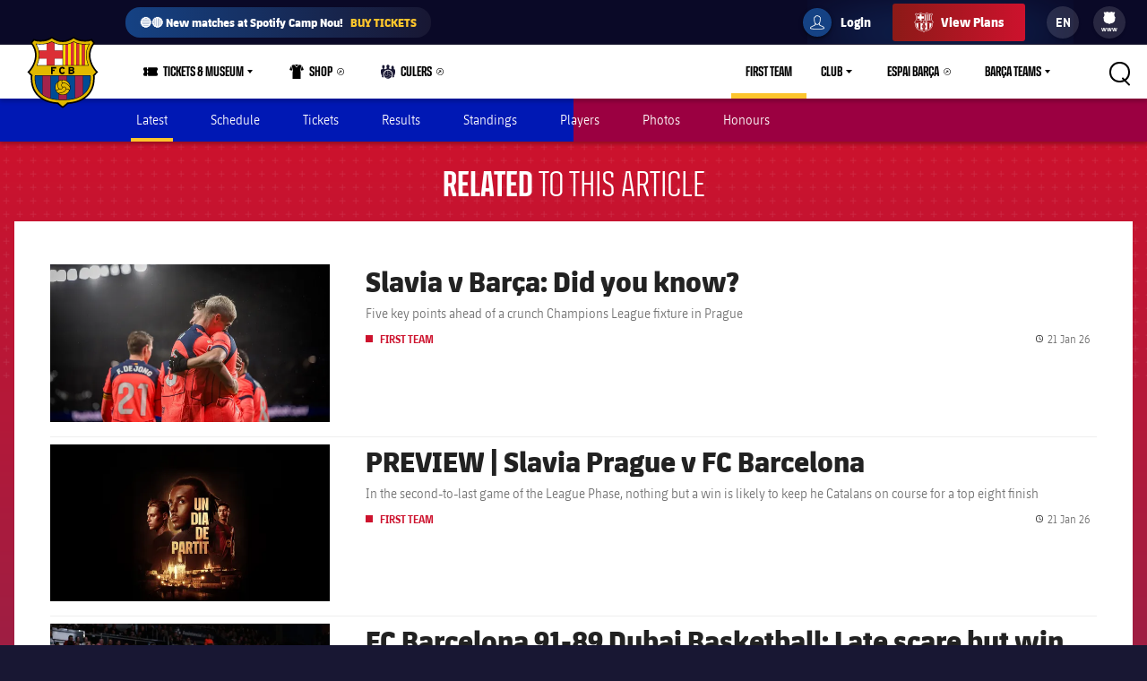

--- FILE ---
content_type: text/html;charset=utf-8
request_url: https://www.fcbarcelona.com/en/football/first-team/news/3739238/which-look-do-you-prefer
body_size: 35279
content:
<!DOCTYPE html>

<html lang="en">
<head>
    

    <meta name="twitter:title" content="Official FC Barcelona Website - Barça | FCBarcelona.com | FC Barcelona"/>
<meta property="og:type" content="website"/>
<meta name="description" content="Visit for all the latest news, photos, and updates on FC Barcelona!"/>
<meta name="twitter:site" content="@FCB"/>
<meta name="twitter:description" content="The latest news from FC Barcelona — schedule, tickets, injury updates, player info, video, match stats and highlights, standings, official shop & more"/>
<meta name="twitter:card" content="summary_large_image"/>
<meta name="twitter:image" content="https://www.fcbarcelona.com/resources/v3.4.5-7905/i/elements/fcb-share.png"/>
<meta property="og:title" content="Official FC Barcelona Website - Barça | FCBarcelona.com | FC Barcelona"/>
<meta property="og:image" content="https://www.fcbarcelona.com/resources/v3.4.5-7905/i/elements/fcb-share.png"/>
<link rel="canonical" href="https://www.fcbarcelona.com/en/football/first-team/news/3739238/which-look-do-you-prefer"/>
<title>Official Website of FC Barcelona</title>
<meta property="og:description" content="The latest news from FC Barcelona — schedule, tickets, injury updates, player info, video, match stats and highlights, standings, official shop & more"/>

	<meta charset="UTF-8">
	<meta http-equiv="X-UA-Compatible" content="IE=edge,chrome=1">
    <meta name="mobile-web-app-capable" content="yes">
    <meta name="apple-mobile-web-app-capable" content="yes">
    <meta name="application-name" content="Barça">
    <meta name="apple-mobile-web-app-title" content="Barça">
    <meta name="theme-color" content="#FFFFFF">
    <meta name="msapplication-navbutton-color" content="#FFFFFF">
    <meta name="apple-mobile-web-app-status-bar-style" content="black-translucent">
    <meta name="msapplication-starturl" content="/">
    <meta name="viewport" content="width=device-width, initial-scale=1, shrink-to-fit=no">
    <link rel="manifest" href="/resources/v3.4.5-7905/manifest.json">

    <!-- Set resource version variable on window -->
    <script>
        window.RESOURCE_VERSION = 'v3.4.5-7905';
        console.info( `%c Version: ${ window.RESOURCE_VERSION } `, "background-color: #cd122d; color: #ffffff;" );
    </script>
    <script>window.VIDEO_PERSONALISATION_ENABLED = 'true'</script>
    <script>window.SALESFORCE_SSO = 'true'</script>
    <script>window.OTT_REQUEST = 'web'</script>
    <script>window.FLOW_ID_FREE_VIDEO_MODAL_REGISTER = 'register'</script>
    <script>window.FLOW_ID_FREE_VIDEO_MODAL_LOGIN = 'login'</script>
    <script>window.FLOW_ID_PREMIUM_VIDEO_MODAL_SUBSCRIBE = 'culerspremium'</script>
    <script>window.FLOW_ID_PREMIUM_VIDEO_MODAL_LOGIN = 'login'</script>
    <script>window.TICKET_URL = 'https://frmforms.fcbarcelona.com/entradas-futbol-reg-'</script>
    <script>window.ICONS = 'https://fcbarcelona-static-files.s3.us-east-1.amazonaws.com/icons'</script>
    <script>window.CHECKOUT = 'https://checkout.fcbarcelona.com/c/pay/cs_live_b1JkmH0v2acHDsITwWkhA6SeGfH1aU97x6yEkl8RFXCXPmiPg6PBCI3c3x#fid1d2BpamRhQ2prcSc%[base64]%2FcXdwYHgl'</script>

    <link rel="icon" sizes="192x192" type="image/png" href="/resources/v3.4.5-7905/i/icons/android-icon-192x192.png">

	<link rel="apple-touch-icon-precomposed" sizes="57x57" href="/resources/v3.4.5-7905/i/icons/apple-touch-icon-57x57.png" />
	<link rel="apple-touch-icon-precomposed" sizes="60x60" href="/resources/v3.4.5-7905/i/icons/apple-touch-icon-60x60.png" />
	<link rel="apple-touch-icon-precomposed" sizes="72x72" href="/resources/v3.4.5-7905/i/icons/apple-touch-icon-72x72.png" />
	<link rel="apple-touch-icon-precomposed" sizes="76x76" href="/resources/v3.4.5-7905/i/icons/apple-touch-icon-76x76.png" />
	<link rel="apple-touch-icon-precomposed" sizes="114x114" href="/resources/v3.4.5-7905/i/icons/apple-touch-icon-114x114.png" />
	<link rel="apple-touch-icon-precomposed" sizes="120x120" href="/resources/v3.4.5-7905/i/icons/apple-touch-icon-120x120.png" />
	<link rel="apple-touch-icon-precomposed" sizes="144x144" href="/resources/v3.4.5-7905/i/icons/apple-touch-icon-144x144.png" />
	<link rel="apple-touch-icon-precomposed" sizes="152x152" href="/resources/v3.4.5-7905/i/icons/apple-touch-icon-152x152.png" />

	<link rel="icon" type="image/png" href="/resources/v3.4.5-7905/i/favicon/favicon-196x196.png" sizes="196x196" />

	<link rel="icon" type="image/png" href="/resources/v3.4.5-7905/i/favicon/favicon-16x16.png" sizes="16x16" />
	<link rel="icon" type="image/png" href="/resources/v3.4.5-7905/i/favicon/favicon-32x32.png" sizes="32x32" />
	<link rel="icon" type="image/png" href="/resources/v3.4.5-7905/i/favicon/favicon-96x96.png" sizes="96x96" />
	<link rel="icon" type="image/png" href="/resources/v3.4.5-7905/i/favicon/favicon-128x128.png" sizes="128x128" />
	<link rel="shortcut icon" href="/resources/v3.4.5-7905/i/favicon/favicon.ico" />

	


	

<link rel="preload" href="/resources/v3.4.5-7905/fonts/FC_BARCELONA-Regular.woff2" as="font" crossorigin>
<link rel="preload" href="/resources/v3.4.5-7905/fonts/FC_BARCELONA-Bold.woff2" as="font" crossorigin>
<link rel="preload" href="/resources/v3.4.5-7905/fonts/FC_BARCELONA-Semibold.woff2" as="font" crossorigin>
<link rel="preload" href="/resources/v3.4.5-7905/fonts/FC_BARCELONA-Light.woff2" as="font" crossorigin>
<link rel="preload" href="/resources/v3.4.5-7905/fonts/FC_BARCELONA-Extrabold.woff2" as="font" crossorigin>
<link rel="preload" href="/resources/v3.4.5-7905/fonts/FC_BARCELONACONDENSEDPRO-Regular.woff2" as="font" crossorigin>
<link rel="preload" href="/resources/v3.4.5-7905/fonts/FC_BARCELONACONDENSEDPRO-Bold.woff2" as="font" crossorigin>
<link rel="preload" href="/resources/v3.4.5-7905/fonts/FC_BARCELONACONDENSEDPRO-Semibold.woff2" as="font" crossorigin>
<link rel="preload" href="/resources/v3.4.5-7905/fonts/FC_BARCELONACONDENSEDPRO-Light.woff2" as="font" crossorigin>
<link rel="preload" href="/resources/v3.4.5-7905/fonts/FC_BARCELONACONDENSEDPRO-condensed-Extrabold.woff2" as="font" crossorigin>

<style>

@font-face {
    font-family: fcb-bold;
    src: url('/resources/v3.4.5-7905/fonts/FC_BARCELONA-Bold.eot');
    src: url('/resources/v3.4.5-7905/fonts/FC_BARCELONA-Bold.woff2') format('woff2'), url('/resources/v3.4.5-7905/fonts/FC_BARCELONA-Bold.woff') format('woff'), url('/resources/v3.4.5-7905/fonts/FC_BARCELONA-Bold.ttf') format('truetype'), url('/resources/v3.4.5-7905/fonts/FC_BARCELONA-Bold.svg') format('svg');
    font-weight: normal;
    font-style: normal;
}

@font-face {
    font-family: fcb-extra-bold;
    src: url('/resources/v3.4.5-7905/fonts/FC_BARCELONA-Extrabold.eot');
    src: url('/resources/v3.4.5-7905/fonts/FC_BARCELONA-Extrabold.woff2') format('woff2'), url('/resources/v3.4.5-7905/fonts/FC_BARCELONA-Extrabold.woff') format('woff'), url('/resources/v3.4.5-7905/fonts/FC_BARCELONA-Extrabold.ttf') format('truetype'), url('/resources/v3.4.5-7905/fonts/FC_BARCELONA-Extrabold.svg') format('svg');
    font-weight: normal;
    font-style: normal;
}

@font-face {
    font-family: fcb-light;
    src: url('/resources/v3.4.5-7905/fonts/FC_BARCELONA-Light.eot');
    src: url('/resources/v3.4.5-7905/fonts/FC_BARCELONA-Light.woff2') format('woff2'), url('/resources/v3.4.5-7905/fonts/FC_BARCELONA-Light.woff') format('woff'), url('/resources/v3.4.5-7905/fonts/FC_BARCELONA-Light.ttf') format('truetype'), url('/resources/v3.4.5-7905/fonts/FC_BARCELONA-Light.svg') format('svg');
    font-weight: normal;
    font-style: normal;
}

@font-face {
    font-family: fcb-semi-bold;
    src: url('/resources/v3.4.5-7905/fonts/FC_BARCELONA-Semibold.eot');
    src: url('/resources/v3.4.5-7905/fonts/FC_BARCELONA-Semibold.woff2') format('woff2'), url('/resources/v3.4.5-7905/fonts/FC_BARCELONA-Semibold.woff') format('woff'), url('/resources/v3.4.5-7905/fonts/FC_BARCELONA-Semibold.ttf') format('truetype'), url('/resources/v3.4.5-7905/fonts/FC_BARCELONA-Semibold.svg') format('svg');
    font-weight: normal;
    font-style: normal;
}

@font-face {
    font-family: fcb-regular;
    src: url('/resources/v3.4.5-7905/fonts/FC_BARCELONA-Regular.eot');
    src: url('/resources/v3.4.5-7905/fonts/FC_BARCELONA-Regular.woff2') format('woff2'), url('/resources/v3.4.5-7905/fonts/FC_BARCELONA-Regular.woff') format('woff'), url('/resources/v3.4.5-7905/fonts/FC_BARCELONA-Regular.ttf') format('truetype'), url('/resources/v3.4.5-7905/fonts/FC_BARCELONA-Regular.svg') format('svg');
    font-weight: normal;
    font-style: normal;
}

@font-face {
    font-family: fcb-condensed-bold;
    src: url('/resources/v3.4.5-7905/fonts/FC_BARCELONACONDENSEDPRO-Bold.eot');
    src: url('/resources/v3.4.5-7905/fonts/FC_BARCELONACONDENSEDPRO-Bold.woff2') format('woff2'), url('/resources/v3.4.5-7905/fonts/FC_BARCELONACONDENSEDPRO-Bold.woff') format('woff'), url('/resources/v3.4.5-7905/fonts/FC_BARCELONACONDENSEDPRO-Bold.ttf') format('truetype'), url('/resources/v3.4.5-7905/fonts/FC_BARCELONACONDENSEDPRO-Bold.svg') format('svg');
    font-weight: normal;
    font-style: normal;
}

@font-face {
    font-family: fcb-condensed-extra-bold;
    src: url('/resources/v3.4.5-7905/fonts/FC_BARCELONACONDENSEDPRO-Extrabold.eot');
    src: url('/resources/v3.4.5-7905/fonts/FC_BARCELONACONDENSEDPRO-Extrabold.woff2') format('woff2'), url('/resources/v3.4.5-7905/fonts/FC_BARCELONACONDENSEDPRO-Extrabold.woff') format('woff'), url('/resources/v3.4.5-7905/fonts/FC_BARCELONACONDENSEDPRO-Extrabold.ttf') format('truetype'), url('/resources/v3.4.5-7905/fonts/FC_BARCELONACONDENSEDPRO-Extrabold.svg') format('svg');
    font-weight: normal;
    font-style: normal;
}

@font-face {
    font-family: fcb-condensed-light;
    src: url('/resources/v3.4.5-7905/fonts/FC_BARCELONACONDENSEDPRO-Light.eot');
    src: url('/resources/v3.4.5-7905/fonts/FC_BARCELONACONDENSEDPRO-Light.woff2') format('woff2'), url('/resources/v3.4.5-7905/fonts/FC_BARCELONACONDENSEDPRO-Light.woff') format('woff'), url('/resources/v3.4.5-7905/fonts/FC_BARCELONACONDENSEDPRO-Light.ttf') format('truetype'), url('/resources/v3.4.5-7905/fonts/FC_BARCELONACONDENSEDPRO-Light.svg') format('svg');
    font-weight: normal;
    font-style: normal;
}

@font-face {
    font-family: fcb-condensed-semi-bold;
    src: url('/resources/v3.4.5-7905/fonts/FC_BARCELONACONDENSEDPRO-Semibold.eot');
    src: url('/resources/v3.4.5-7905/fonts/FC_BARCELONACONDENSEDPRO-Semibold.woff2') format('woff2'), url('/resources/v3.4.5-7905/fonts/FC_BARCELONACONDENSEDPRO-Semibold.woff') format('woff'), url('/resources/v3.4.5-7905/fonts/FC_BARCELONACONDENSEDPRO-Semibold.ttf') format('truetype'), url('/resources/v3.4.5-7905/fonts/FC_BARCELONACONDENSEDPRO-Semibold.svg') format('svg');
    font-weight: normal;
    font-style: normal;
}

@font-face {
    font-family: fcb-condensed-regular;
    src: url('/resources/v3.4.5-7905/fonts/FC_BARCELONACONDENSEDPRO-Regular.eot');
    src: url('/resources/v3.4.5-7905/fonts/FC_BARCELONACONDENSEDPRO-Regular.woff2') format('woff2'), url('/resources/v3.4.5-7905/fonts/FC_BARCELONACONDENSEDPRO-Regular.woff') format('woff'), url('/resources/v3.4.5-7905/fonts/FC_BARCELONACONDENSEDPRO-Regular.ttf') format('truetype'), url('/resources/v3.4.5-7905/fonts/FC_BARCELONACONDENSEDPRO-Regular.svg') format('svg');
    font-weight: normal;
    font-style: normal;
}
</style>

	

<link rel="stylesheet" href="/resources/v3.4.5-7905/styles/screen.min.css" />
<div class="simple-embed js-simple-embed">
	<style> 
html {opacity: 1!important;}
[data-menu-origin-type="Barça Teams"] .mega-dropdown__column:last-child, [data-menu-origin-type="Més equips"] .mega-dropdown__column:last-child, [data-menu-origin-type="Más equipos"] .mega-dropdown__column:last-child  {border-left: .1rem solid #29283d;}
/*.js-middle-navigation-menu-item:nth-child(4) {display: none!important;}*/
.content-popup, .modal {z-index: 100;}
.fromhome {color: #154284;background: #FFCA00;padding: 0 8px;border-radius: 4px;margin-left: 6px;font-size: 1.2rem;font-style: italic;text-decoration: none;} 
span.fromhome:hover {text-decoration: none;} 
@media (max-width: 840px){
    .fromhome {color: #D31138;background: #fff;}    
}
</style>

</div>

<div class="simple-embed js-simple-embed">
	<style>
  .footer-sponsors__sponsor--ambilight svg,
  .marketing-partners__logo--ambilight
  {background:url(https://www.fcbarcelona.com/fcbarcelona/photo/2023/05/25/8121b111-9451-4c2e-a380-876bb0085c66/logo-ambilight.svg
) no-repeat center;background-size:contain;}
  .marketing-partners__logo--ambilight {width:11rem;}
  @media (max-width:1025px) {
    .footer-sponsors__sponsor--ambilight {width:20%;}
    .marketing-partners__logo--ambilight {width:11rem;}
  }
  @media (max-width:640px) {
    .footer-sponsors__sponsor--ambilight {width:27%;}
    .marketing-partners__logo--ambilight {width:8rem;}
  }
</style>
</div>

<div class="simple-embed js-simple-embed">
	<style>
	.middle-navigation__item--active .middle-navigation__icon-arrow {display:none;}
</style>
</div>

<div class="simple-embed js-simple-embed">
	<!-- Right padding to left-side menu icons -->
<style>
	@media (min-width: 840px) {
		.middle-navigation--left .middle-navigation__icon--right {
			margin-right: .6rem;
			min-width: 1.6rem;
		}
	}
</style>
</div>


    











<script type="application/ld+json">
    {
        "@context": "http://schema.org",
        "@type": "Organization",
        "name": "FC Barcelona",
        "logo": "https://www.fcbarcelona.com/resources/v3.4.5-7905/i/elements/fcb-meta-logo.png",
        "url" : "https://www.fcbarcelona.com",
        "sameAs": [
            "https://www.facebook.com/fcbarcelona",
            "https://twitter.com/FCBarcelona",
            "http://instagram.com/fcbarcelona",
            "https://www.youtube.com/fcbarcelona",
            "https://plus.google.com/116151548242653888082/posts",
            "https://www.linkedin.com/company-beta/37347/",
            "https://www.pinterest.es/fcbarcelona/"
        ],
        "address": {
            "@type": "PostalAddress",
            "addressLocality": "Barcelona, Spain",
            "postalCode": "08028",
            "streetAddress": "C. d'Aristides Maillol, 12"
        }
    }
</script>








    
    
<script src="//translations.platform.pulselive.com/fcbarcelona/en.js" charset="UTF-8"></script><script>
    window['gtag_enable_tcf_support'] = true;
</script>
<script>
    // eslint-disable-next-line no-unused-vars
    var ANALYTICS_HELPER = (function( ) {

        var teamTypeTranslations = {
            'barca-b': 'Barca B',
            'womens-football': 'Femeni',
            'womens': 'Femeni',
            'women': 'Femeni',
            'femeni-a': 'Femeni',
            'femenino-a': 'Femeni',
            'football-feminin': 'Femeni',
            'fc-barcelona-u19a': 'Juvenil A',
            'fc-barcelona-u19b': 'Juvenil B',
            'juvenil-a': 'Juvenil A',
            'juvenil-b': 'Juvenil B',
            'primer-equip': 'Primer equip',
            'primer-equipo': 'Primer equip',
            'first-team': 'Primer equip',
            'formatiu-femeni': 'Formatiu',
            'formativo-femenino': 'Formatiu',
            'formatiu-masculi': 'Formatiu',
            'formativo-masculino': 'Formatiu',
            'barca-youth': 'Formatiu'
        };

        var sportTranslations = {
            'basketball': 'Basquet',
            'handball': 'Handbol',
            'futsal': 'Futsal',
            'roller-hockey': 'Hoquei patins',
            'football': 'Futbol'
        };

        var TABLET_BREAKPOINT = 840;
        var PHABLET_BREAKPOINT = 640;
        var ONE_SECOND_IN_MS = 1000;
        var ONE_MINUTE_IN_SECS = 60;
        var ONE_HOUR_IN_MINS = 60;
        var ONE_DAY_IN_HOURS = 24;
        var COOKIE_AUTH_NAME = 'fcb-sso-identity';
        var COOKIE_UUID_NAME = 'fcb-sso-uuid';
        var COOKIE_LOGIN_NAME = 'fcb-sso-login';
        var COOKIE_ENTITLEMENTS_NAME = 'fcb-sso-entitlements';
        var WEBVEW_COOKIE_NAME = 'webviewCookie';

        var USER_TYPE = {
            NOT_LOGGED_IN: 'general',
            REGISTERED: 'fan',
            SUBSCRIBED: 'subscriptor' 
        };

        var SUBSCRIPTION_TYPE = {
            FREE: 'barca tv free',
            PREMIUM: 'premium'
        };

        window.eventListToTracking = [];
        window.eventListSent = [];

        var fireAnalyticsOnElement = function( evt, callback ) {
            if ( evt.which === CONSTANTS.KEY_CODES.ENTER || evt.type === 'click' ) {
                var type = evt.currentTarget.getAttribute( 'data-analytics-type' );
                var section = evt.currentTarget.getAttribute( 'data-analytics-section' );
                var event = evt.currentTarget.getAttribute( 'data-analytics-event' );

                eventosDTM( type, section, event );
            }
        };

        var addEventListeners = function ( elements ) {
            var typesToUse = [ 'click', 'keypress' ];

            /*
             * Allows us to call this method dynamically. For _ rendered HTML, pass in the newly created elements to check
             * whether any listeners need adding. Example is in article-modal.js
             */
            if ( typeof elements === 'undefined' ) {
                elements = document.querySelectorAll( '[data-analytics="true"]' );
            }

            // if analytics have already been initialized, don't do it twice
            var els = [].slice.call(elements).filter( function( el ) {
                return el.getAttribute( 'data-analytics-initialised' ) !== 'true';
            } );

            for ( var i = 0; i < els.length; i++ ) {
                (function () {
                    for ( var j = 0; j < typesToUse.length; j++ ) {
                        els[ i ].addEventListener( typesToUse[ j ], fireAnalyticsOnElement );
                        els[ i ].setAttribute( 'data-analytics-initialised', 'true' );
                    }
                })();
            }
        };

        var eventosDTM = function( type, section, event ) {
    		if ( typeof _satellite === 'undefined' ) {
    			return console.warn('Unable to fire analytics event, analytics disabled.');
    		}

    		_satellite.setVar({ catFCB: type, actFCB: section, labelFCB: event});
    		_satellite.track('scEvent');
        };        
        
        var eventosDTMstoriesMultiple = function( eventCategory, eventAction, eventLabel, seccio, format, storyName, storyTile ) {
            if ( typeof _satellite === 'undefined' ) {
                return console.warn('Unable to fire analytics event, analytics disabled.');
            }

            var objEvento = {
                key : Date.now().toString() + (Math.floor(Math.random() * 9999999999) + 1).toString(),
                catFCB: eventCategory,
                actFCB: eventAction,
                labelFCB: eventLabel,
                sectionFCB: seccio,
                sTypeFCB: format,
                sNameFCB: storyName,
                sTileFCB: storyTile 
           };
            window.eventListToTracking.push(objEvento);
           _satellite.track('scEventListStories');
        };

        var eventosDTMmultiple = function( type, section, event ) {
            if ( typeof _satellite === 'undefined' ) {
                return console.warn('Unable to fire analytics event, analytics disabled.');
            }

            var objEvento = {
                key : Date.now().toString() + (Math.floor(Math.random() * 9999999999) + 1).toString(),
                catFCB: type,
                actFCB: section,
                labelFCB: event
            };
            window.eventListToTracking.push(objEvento);
            _satellite.track('scEventList');
        };

        var eventosDTMstories = function( eventCategory, eventAction, eventLabel, seccio, format, storyName, storyTile ) {
            if ( typeof _satellite === 'undefined' ) {
                return console.warn('Unable to fire analytics event, analytics disabled.');
            }

          _satellite.setVar({
                catFCB: eventCategory,
                actFCB: eventAction,
                labelFCB: eventLabel,
                sectionFCB: seccio,
                sTypeFCB: format,
                sNameFCB: storyName,
                sTileFCB: storyTile
            });
           _satellite.track('scEventStories');
       }

        var generateDataLayer = function ( analyticsModel ) {
            var contingut = {
                acces: 'general'
            }
            if ( analyticsModel.seccio ) {
                contingut.seccio = analyticsModel.seccio;
            };
            if ( analyticsModel.subseccio ) {
                contingut.subseccio = analyticsModel.subseccio;
            };
            return _mergeObjects( generateDefaultLayer( analyticsModel ), {
                contingut: contingut
            } );
        };

        var generateNewsDataLayer = function ( analyticsModel, isModal ) {
            var tags = _getTags(analyticsModel.tags);
            var newsDataLayer = _mergeObjects(generateDefaultLayer(analyticsModel), {
                contingut: {
                    seccio: _getSection('news', tags),
                    subseccio: _getSubSection(tags || ''),
                    format: 'noticia',
                    etiqueta: tags,
                    tempsLectura: _getReadingTime(analyticsModel.duration),
                    autor: analyticsModel.author || '',
                    dataPublicacio: _getPublishDate(analyticsModel.publishFrom),
                    destacat: analyticsModel.isFeatured || false,
                    diesDesdePublicacio: _getDaysSincePublishDate(analyticsModel.publishFrom),
                    videoPerNoticia: _getNumberOfVideosOnArticle( isModal ),
                    multimedia: _getMultimediaTypes( isModal ),
                    titol: analyticsModel.titol,
                }
            });

            var matchReference = _getMatchReference(analyticsModel.references);

            if ( matchReference ) {
                newsDataLayer.nomEvent = matchReference;
            }

            return newsDataLayer;
        };

        var generateGalleryDataLayer = function ( analyticsModel ) {
            var tags = _getTags(analyticsModel.tags);
            var galleryDataLayer = _mergeObjects(generateDefaultLayer(analyticsModel), {
                contingut: {
                    seccio: _getSection('photo-galleries', tags),
                    subseccio: _getSubSection(tags),
                    format: 'galeria'
                }
            });

            var matchReference = _getMatchReference(analyticsModel.references);

            if ( matchReference ) {
                galleryDataLayer.nomEvent = matchReference;
            }

            return galleryDataLayer;
        };

    	var generateBaseVideoDataLayer = function ( analyticsModel ) {
    		return _mergeObjects(generateDefaultLayer(analyticsModel), {
               contingut: {
                   seccio: _getSection('video')
               },
               video: {}
           });
    	};

        var generateDefaultLayer = function ( analyticsModel ) {
            var pageName = analyticsModel.pageName || window.location.href;

            var usuariVars = typeof fcbDL !== 'undefined' && Object.prototype.toString.call( fcbDL.usuari ) === '[object Object]' ? fcbDL.usuari : {};

            var userUUID = getCookie( COOKIE_UUID_NAME );
            var userLogin = getCookie( COOKIE_LOGIN_NAME );

            var model = {
                usuari: _mergeObjects( usuariVars, {
                    tipusUsuari: getUserType()
                } ),
                contingut: {
                    idioma: _getLanguage( analyticsModel.language ),
                    canal: getDeviceType(),
                    URL: window.location.href,
                    pageName: pageName,
                    error404: 'FALSE',
                    error500: 'FALSE',
                },
                ecommerce: {
                    plataforma: 'pulse',
                }
            }

            if ( analyticsModel.seccio ) {
                model.contingut.seccio = analyticsModel.seccio;
            }
            if ( analyticsModel.subseccio ) {
                model.contingut.subseccio = analyticsModel.subseccio;
            }

            if ( userUUID ) {
                var idUsuari = 'barcafans-' + userUUID;
                model.usuari.idUsuari = idUsuari;
            }

            return model;
        };

        var contentHasTag = function( tags, tagName ) {

            if ( !tags ) return false;

            return tags.some( function( tag ) {
                return tag.label === tagName;
            } );
        };

    	var generateCheckoutDataLayer = function ( analyticsModel ) {
        	if ( !analyticsModel.userEmail ) {
        	    return;
        	}

            var pageNameSplit = analyticsModel.pageName.split( '?' ) || window.location.href.split( '?' );
            var coupon = analyticsModel.couponId !== null ? 'eVar27=' + analyticsModel.couponId + '|' : '';
            var checkoutDataLayer = _mergeObjects(generateDefaultLayer(analyticsModel), {
                usuari: {
                    tipusUsuari: 'subscriptor',
                    tipusSubscripcio: 'premium',
                    email: analyticsModel.userEmail
                },
                contingut: {
                    pageName: pageNameSplit[0],
                    URL: analyticsModel.pageName || window.location.href,
                    categoriaSite: 'Checkout-Premium',
                    idioma: analyticsModel.language ? analyticsModel.language.toUpperCase() : 'EN',
                    canal: 'desktop',
                    error404: 'FALSE',
                    error500: 'FALSE'
                },
                ecommerce: {
                    plataforma: 'stripe',
                    preuOriginal: analyticsModel.originalPrice,
                    metodoPago: analyticsModel.paymentMethod,
                    producto:  [ 'culers;PMAnnual;1;' + analyticsModel.originalPrice + ';;' + coupon + 'evar115=false' ],
                    tpvType: 'stripe',
                    transactionId: analyticsModel.transactionId
                }
            });

            return checkoutDataLayer;
    	};

        var generateVideoDataLayer = function ( analyticsModel ) {
            var tags = _getTags(analyticsModel.tags);
            var unknown = 'No informat';
            var videoDataLayer = _mergeObjects(generateDefaultLayer(analyticsModel), {
                contingut: {
                    seccio: _getSection('video'),
                    subseccio: _getVideoSubsection( analyticsModel.tags ),
                    etiqueta: tags,
                    acces: _getEntitlement( analyticsModel.tags )
                }
            });

            videoDataLayer.video = {
                name: analyticsModel.title,
                id: analyticsModel.id,
                audio: unknown,
                duracio: contentHasTag( analyticsModel.tags, 'content-type-video--live' ) ? 'live' : analyticsModel.duration || unknown,
                streaming: contentHasTag( analyticsModel.tags, 'content-type-video--live' ) ? 'live' : 'on demand',
                playerQuality: unknown,
                dataEvent: new Date().toDateString() || unknown,
                dataPublicacio: _getPublishDate(analyticsModel.publishFrom) || unknown,
                diesDesdePublicacio: contentHasTag( analyticsModel.tags, 'content-type-video--live' ) ? 'zero' : _getDaysSincePublishDate(analyticsModel.publishFrom) || unknown,
                relacionat: analyticsModel.viaRelatedContent + '' || 'false',
                competicio: _getCompetitionId(analyticsModel.references),
                categoria: _getTags(analyticsModel.tags),
                suscripcio: getVideoEntitlement( analyticsModel.tags ),
                temporada: unknown
            }

            return videoDataLayer;
        };

        var getVideoEntitlement = function( tags = [] ) {
            var returnTagLabel = 'obert';
            for ( var i = 0; i < tags.length; i++ ) {
                var tag = tags[ i ];

                if ( !tag.label ) {
                    continue;
                }

                if ( tag.label === 'entitlement-type-premium' ) {
                    return 'paid';
                } else if ( tag.label === 'entitlement-type-barca-fans' ) {
                    returnTagLabel = 'registre';
                }
            }

            return returnTagLabel;
        };

        var getParam = function ( name ) {

            name = name.replace(/[\[]/, '\\\[').replace(/[\]]/, '\\\]');
            var regexS = '[\\?&]' + name + '=([^&#]*)';
            var regex = new RegExp(regexS);
            var results = regex.exec(window.location.search);
            if ( results === null ) {
                return '';
            }
            return decodeURIComponent(results[ 1 ].replace(/\+/g, ' '));
        }

        var getDeviceType = function () {

            var webviewCookie = getCookie( WEBVEW_COOKIE_NAME );

            if (getParam('canal') === 'web-view' || getParam('webview') === 'true' || webviewCookie) {
                return 'app-webview';
            } else if (getParam('canal') === 'MainApp') {
                return 'Main App';
            } else if (getParam('canal') === 'app-socis') {
                return 'Socis App';
            } else if ( window.innerWidth <= TABLET_BREAKPOINT && window.innerWidth >= PHABLET_BREAKPOINT ) {
                return 'tablet';
            } else if ( window.innerWidth <= PHABLET_BREAKPOINT ) {
                return 'mobile';
            } else {
                return 'desktop';
            }
        };

        var getDobDetails = function getDobDetails( dobString ) {
            if ( dobString ) {
                var birthDate = new Date( dobString );
                var birthYear = birthDate.getFullYear();
                if ( !isNaN( birthYear ) ) {
                    var ONE_YEAR = 3.154e+10;
                    return {
                        birthYear,
                        age: Math.floor( ( Date.now() - birthDate.getTime() ) / ONE_YEAR )
                    };
                }
            }
        };

        var getCookie = function( name ) {
            var reg = new RegExp(name + "=([^;]+)");
            var value = reg.exec(document.cookie);
            return (value != null) ? unescape(value[1]) : null;
        }

        var getUserType = function () {
            if ( getCookie( COOKIE_AUTH_NAME ) ) {
                var entitlementsCookie = getCookie( COOKIE_ENTITLEMENTS_NAME );
                if ( entitlementsCookie && entitlementsCookie !== 'false' ) {
                    return USER_TYPE.SUBSCRIBED;
                }
                return USER_TYPE.REGISTERED;
            }
            return USER_TYPE.NOT_LOGGED_IN;
        }

        var _getDaysSincePublishDate = function ( publishFrom ) {
            var publishDate = publishFrom || 0;

            return Math.floor((new Date() - new Date(publishDate)) / (ONE_SECOND_IN_MS * ONE_MINUTE_IN_SECS * ONE_HOUR_IN_MINS * ONE_DAY_IN_HOURS));
        };

        var _getEntitlement = function ( tags ) {
            if (contentHasTag( tags, 'entitlement-type-barca-fans' )) {
                return 'registre';
            } else if (contentHasTag( tags, 'entitlement-type-premium' )) {
                return 'paid';
            }

            return 'general';
        };

        var _getLanguage = function ( language ) {
            var lang = language || 'en';
            return lang === 'ja' ? 'JP' : lang.toUpperCase();
        };

        var _getCompetitionId = function ( references ) {
            var refs = references || [];

            var competititionId = refs.find(function (reference) {
                var type = reference.contentReference ? reference.contentReference.contentType : reference.type;
                return type === 'FOOTBALL_COMPETITION';
            });

            if ( competititionId ) {
                return competititionId.contentReference ? competititionId.contentReference.reference : competititionId.id;
            }

            return 'No informat';
        };

        var _getMatchReference = function ( references ) {
            var refs = references || [];
            var matchReference = refs.find(function (reference) {
                return reference.contentReference === 'FOOTBALL_FIXTURE';
            });

            if ( matchReference ) {
                return matchReference.reference;
            }

            return null;
        };

        var _getNumberOfVideosOnArticle = function ( isModal ) {
            var articleCls = isModal ? '.article-modal' : '.article';
            var numberOfVideos = document.querySelectorAll(articleCls + ' [data-widget="video-player-embeddable"]').length;
            return numberOfVideos === 0 ? 'zero' : numberOfVideos;
        };

        var _getMultimediaTypes = function ( isModal ) {
            var articleCls = isModal ? '.article-modal' : '.article';
            var hasVideos = document.querySelector(articleCls + ' [data-widget="video-player-embeddable"]') !== null;
            var hasPhotos = document.querySelector(articleCls + ' .embeddable-photo') !== null;
            var multimedia = hasVideos ? 'videos' : '';
            if ( hasPhotos && hasVideos ) {
                return 'fotos | videos';
            }

            return hasPhotos ? 'fotos' : multimedia;
        };

        var _getPublishDate = function ( publishFrom ) {
            return new Date(publishFrom || 0).toDateString();
        };

        var _getReadingTime = function ( duration ) {
            return Math.floor((duration || 0) / ONE_MINUTE_IN_SECS);
        };

        var _getSection = function ( type, tagString ) {
            if ( type === 'video' ) {
                return "barca tv";
            } else if ( window.coreFCBDL && coreFCBDL.contingut.seccio ) {
                return coreFCBDL.contingut.seccio;
            } else if ( tagString ) {
                return _getCategoryByTag( tagString, sportTranslations );
            }
        };

        var _getSubSection = function ( tagString ) {
            return _getCategoryByTag( tagString, teamTypeTranslations );
        };

        var _getCategoryByTag = function ( tagString, tagGroup ) {
            var tags = tagString.split( '|' );
            for ( var i = 0; i < tags.length; i++ ) {
                var category = tags[ i ].replace( 'content-category-', '' );
                if ( tagGroup[ category ] ) {
                    return tagGroup[ category ];
                }
            }
        };

        var _getTags = function ( tagsArray ) {
            var tags = tagsArray || [];

            if ( tags.length === 1 ) {
                return tags[ 0 ].label;
            }

            return tags.map(function ( tag ) {
                return tag.label;
            }).join('|').trim();
        };

        var _getTagCategories = function ( tagsArray ) {

            if ( !tagsArray || tagsArray.length === 0 ) {
                return '';
            }

            var tagCategories = [];

            for ( var i = 0; i < tagsArray.length; i++ ) {
                if ( tagsArray[ i ].label.indexOf('content-category') !== -1 ) {
                    tagCategories.push(tagsArray[ i ].label);
                }
            }

            return tagCategories.join('|');
        };

        var _getVideoSubsection = function( tagsArray ) {

            if ( !tagsArray || tagsArray.length === 0 ) {
                return '';
            }

            var subsectionPrefix = 'ott-subsection-';
            for ( var i = 0; i < tagsArray.length; i++ ) {
                if ( tagsArray[ i ].label.indexOf( subsectionPrefix ) === 0 ) {
                    return tagsArray[ i ].label.replace( subsectionPrefix, '' );
                }
            }
            return '';
        };

        var _mergeObjects = function ( baseObject, roofObject ) {
            var baseKeys = Object.keys(baseObject);
            if ( _isPlainObject( baseObject ) && _isPlainObject( roofObject ) ) {
                for ( var i = 0; i < baseKeys.length; i++ ) {
                    var key = baseKeys[ i ];

                    if ( !roofObject.hasOwnProperty(key) ) {
                        roofObject[ key ] = baseObject[ key ];
                    } else {
                        roofObject[ key ] = _mergeObjects( baseObject[ key ], roofObject[ key ] );
                    }
                }
            }

            return roofObject;
        };

        var _isPlainObject = function (obj) {
            return Object.prototype.toString.call(obj) === '[object Object]';
        };

        var _tagsContains = function ( tags, tagsToMatch ) {
            for ( var i = 0; i < tagsToMatch.length; i++ ) {

                if ( tags.includes(tagsToMatch[ i ]) ) {
                    return true;
                }
            }

            return false;
        };

        return {
            addEventListeners: addEventListeners,
            fireAnalyticsOnElement: fireAnalyticsOnElement,
            eventosDTM: eventosDTM,
            eventosDTMmultiple: eventosDTMmultiple,
            eventosDTMstories: eventosDTMstories,
            eventosDTMstoriesMultiple: eventosDTMstoriesMultiple,
            generateDataLayer: generateDataLayer,
            generateBaseVideoDataLayer: generateBaseVideoDataLayer,
            generateSportDataLayer: generateDefaultLayer,
            generateNewsDataLayer: generateNewsDataLayer,
            generateGalleryDataLayer: generateGalleryDataLayer,
            generateCheckoutDataLayer: generateCheckoutDataLayer,
            generateVideoDataLayer: generateVideoDataLayer,
            generateDefaultLayer: generateDefaultLayer,
            getDeviceType: getDeviceType,
            getDobDetails: getDobDetails,
            getUserType: getUserType,
            CONSTANTS: {
                USER_TYPE: USER_TYPE,
                SUBSCRIPTION_TYPE: SUBSCRIPTION_TYPE
            }
        };

    })();
</script>

<!-- Adobe Tag Manager -->
<script>
    //prehiding snippet for Adobe Target with asynchronous Launch deployment
    (function(g,b,d,f){var ci=b.cookie.indexOf("CookieConsent");if(ci>-1){if(b.cookie.slice(ci).split(";")[0].indexOf("statistics:true")>-1){(function(a,c,d){if(a){var e=b.createElement("style");e.id=c;e.innerHTML=d;a.appendChild(e);}})(b.getElementsByTagName("head")[0],"at-body-style",d);setTimeout(function(){var a=b.getElementsByTagName("head")[0];if(a){var c=b.getElementById("at-body-style");c&&a.removeChild(c);}},f);}}})(window,document,"body {opacity: 0 !important}",3e3);

    var adobeScript = document.createElement('script');
    adobeScript.type = 'text/javascript';
    adobeScript.async = true;
    adobeScript.src = "//assets.adobedtm.com/launch-EN34cf030df5534d6395af8319e4d4561c.min.js";
    document.getElementsByTagName('head')[0].appendChild( adobeScript );

    var sectionOverride, subsectionOverride;
    if( document.head && document.head.querySelector ) {
        var sectionTag = document.head.querySelector( 'meta[name="analytics:section"]' );
        if ( sectionTag && sectionTag.getAttribute( 'content' ) ) {
            sectionOverride = sectionTag.getAttribute( 'content' );
        }
        sectionTag = document.head.querySelector( 'meta[name="analytics:subsection"]' );
        if ( sectionTag && sectionTag.getAttribute( 'content' ) ) {
            subsectionOverride = sectionTag.getAttribute( 'content' );
        }
    }

    try {
        fcbDL = ANALYTICS_HELPER.generateSportDataLayer( {
            language: "en",
            seccio: sectionOverride || "Futbol",
            subseccio: subsectionOverride || "Primer equip"
        } );
    } catch (err) {
        fcbDL = ANALYTICS_HELPER.generateDefaultLayer( {
            language: 'en',
            seccio: sectionOverride,
            subseccio: subsectionOverride
        } );
        console.warn('Unable to create fcbDL object', err);
    }

    window.coreFCBDL = fcbDL;

    // Adds user's unique ID to the end of an href so they can be tracked across Barca properties
    setTimeout( function() {

        var barcaDomains = [
            "dev-fcb-en.pulselive.com",
            "test-fcb-en.pulselive.com",
            "fcbarcelona.com",
            "fcbarcelona.cat",
            "fcbarcelona.es",
            "fcbarcelona.fr",
            "fcbarcelona.jp",
            "fcbarcelona.cn",
            "fcbarcelona.co.it",
            "fcbarcelona.co.de",
            "barcainnovationhub.com"
        ];
        var visitor = Visitor.getInstance("7BEDF655569E15537F000101@AdobeOrg", {
          trackingServer: "smetrics.fcbarcelona.com",
          trackingServerSecure: "smetrics.fcbarcelona.com",
          marketingCloudServer: "smetrics.fcbarcelona.com",
          marketingCloudServerSecure: "smetrics.fcbarcelona.com"
        });
        barcaDomains.forEach(function(domain) {
          var domainRegex = RegExp(domain);
          if (!domainRegex.test(location.hostname)) {
            hrefSelector = '[href*="' + domain + '"]';
            document.querySelectorAll(hrefSelector).forEach(function(href) {
              href.addEventListener('mousedown', function(event) {
                var destinationURLWithVisitorIDs = visitor.appendVisitorIDsTo(event.currentTarget.href)
                event.currentTarget.href = destinationURLWithVisitorIDs.replace(/MCAID%3D.*%7CMCORGID/, 'MCAID%3D%7CMCORGID');
              });
            });
          }
        });
    }, 1000);
</script>




<script>

    if ( typeof ANALYTICS_HELPER !== 'undefined' ) {

            var section = 'Primer equip';

        var dataLayerObject = {
            'idioma': "en",
            'canal': ANALYTICS_HELPER.getDeviceType(),
            'seccio': section
        };

        dataLayer = [dataLayerObject];
    }

</script>

<script>
    window.FOOTBALL_CONFIG = {};
    FOOTBALL_CONFIG.ALLOWED_COMPETITIONS = ['EU_CL','ES_PL','ES_SC','ES_JG','ES_CR','IG_CF','WO_CL','ES_PF','ES_CRA','ES_SF','IG_FW','WO_CC','EU_UC'];
    FOOTBALL_CONFIG.KNOCKOUT_COMPETITIONS = ['EU_CL','ES_SC','ES_CR','EU_SC','IG_CL','ES_JG','ES_CT','WO_CL','ES_CRA','ES_SF','EU_UC'];
    FOOTBALL_CONFIG.MATCHES_FILTER_COMPSEASONS = [501,492,490,424,491,488,461,467,513,507,473,499,520,583,556,589,724,712,828,792,776,830];
    FOOTBALL_CONFIG.PLAYER_STATS_COMPETITIONS = [2,21,23,24,25,29,3];
    FOOTBALL_CONFIG.PLAYER_STATS_COMPSEASONS = [828,792,830,829,850];
    FOOTBALL_CONFIG.IGNORED_COMPSEASONS = [270,203];
    FOOTBALL_CONFIG.CURRENT_SEASON_LABEL = "2025/2026";
    FOOTBALL_CONFIG.HOME_TEAM_IDS = [49,1890];
</script>


<div class="check-out" data-widget="checkout" data-script="fcb_sso" data-cta-class="js-premium-cta" data-product-id="Culers_Premium-80c2e15"></div>
<script id="storyteller-script" type="text/javascript" data-src="https://storyteller.azureedge.net/javascript-sdk/10.3.5/dist/storyteller.min.js" src="https://content.usestoryteller.com/javascript-sdk/10.3.5/dist/storyteller.min.js"></script>

    
<!-- Google Tag Manager -->
<script>
    (function(w,d,s,l,i){w[l]=w[l]||[];w[l].push({'gtm.start':
    new Date().getTime(),event:'gtm.js'});var f=d.getElementsByTagName(s)[0],
    j=d.createElement(s),dl=l!='dataLayer'?'&l='+l:'';j.async=true;j.src=
    'https://www.googletagmanager.com/gtm.js?id='+i+dl;f.parentNode.insertBefore(j,f);
    })(window,document,'script','dataLayer','GTM-TR7BQW');
</script>
<!-- End Google Tag Manager -->

    

    <!-- Service Worker Registration -->
    <script type="text/javascript">
        "serviceWorker" in navigator && window.addEventListener( "load" , function() {
            navigator.serviceWorker.register("/sw.js?resourcesPath=v3.4.5-7905")
            .then(
                function( e ) {
                    console.log("ServiceWorker successfully registered with scope: ",e.scope)
                },
                function( e ){
                    console.error( "ServiceWorker registration failed: ", e )
                }
            )
        });
    </script>
    
    <style>
        .mdc-breakdown,
        .mdc-leaderboard,
        .mdc-scroll-to-leaderboard {
            display: none;
        }
    
    
        .article-modal {
            z-index: 60;
        }

        .branding-bar {
            background: linear-gradient(270deg, #9b0041 0, #9b0041 48%, #0018b4 52%, #0018b4) !important;
        }
        
        .secondary-navigation-mobile__icon.secondary-navigation-mobile__icon--nextmatch.icon {
            width: 3.6rem;
        }

        @media (max-width: 640px) {
            
            .filters-mobile {
                z-index: 70;
            }
        
            .filters__container {
                z-index: 80;
            }
            
            .modal--article-open.modal-fade .filters__container {
                z-index: 60;
            }
        }
        
        @media (max-width: 840px) {
            .mobile-quick-nav__item {
                font-size: 2.1rem;
            }
        }
        
            .navigation-fixed-container--hide-secondary .navigation:after {        
            background: linear-gradient(90deg, #0018b4 50%, #9b0041 0) !important;
            
        }
        
        
    </style>

    
</head>
<body class="fcb-site">

	<!-- used on desktop -->

<div class="navigation-fixed-container  js-navigation-fixed-container mobile-message" data-script="fcb_navigation" data-widget="navigation">
    <div id="mobile-nav" class="main-mobile-navigation js-premium-check">
        <div class="main-mobile-navigation__mobile-message js-mobile-message">
            

    <div class="top-slim-message-container"
        data-widget="nav-message"
        data-script="fcb_navigation">
        <a href="https://www.fcbarcelona.com/en/tickets/football?int=WB_25-26_K11-12&btm_source=WebBarca&btm_medium=NativeRibbon&btm_campaign=FUTMASC-SINGLEGAMETICKETS_EN_TKT_FUT_WW"
            class="top-slim-message top-slim-message--link is-mobile js-message "
            data-analytics="true"
            data-analytics-type="missatge-alerta"
            data-analytics-section="click"
            data-analytics-event="🔵🔴 New matches at Spotify Camp Nou!"
            data-hide-on-click="false"
            data-entitlement-type="free"
            data-promo-id="fcb-nav-message-4064340"
             >
        🔵🔴 New matches at Spotify Camp Nou!
            <span class="top-slim-message__link-text">BUY TICKETS</span>
        </a>
    </div>

        </div>
        <div class="main-mobile-navigation__fixed-section js-fixed-container">
            <div class="main-mobile-navigation__mobile-logo-menu-container">
                <a href="/en/" class="main-mobile-navigation__mobile-logo-container" title="Visit www.fcbarcelona.com">
                    <div class="main-mobile-navigation__mobile-logo">
                        
<svg class="icon "><use xmlns:xlink="http://www.w3.org/1999/xlink" xlink:href="/resources/v3.4.5-7905/i/svg-output/icn.svg#fc-barcelona"></use></svg>
<span class="visually-hidden">label.aria.barcelonabadge</span>


                    </div>
                </a>
                
<div class="user-options" data-widget="user-options">

    <button class="user-options__mobile-cta-open js-mobile-cta-open"
        data-analytics="true" 
        data-analytics-type="top-men" 
        data-analytics-section="go-to-login"
        data-analytics-event="culers">
	<svg class="icon " >
		<use xmlns:xlink="http://www.w3.org/1999/xlink" xlink:href="/resources/v3.4.5-7905/i/svg-output/icn.svg#user"></use>
	</svg>
    <span class="visually-hidden">user</span>
        Culers
        <span class="visually-hidden">label.aria.culers</span>
    </button>

    <div class="user-options__membership-icon u-hide-tablet" >
        <a href="/en/culers" 
            class="user-options__upgrade"
            data-analytics="true"
            data-analytics-type="top-menu"
            data-analytics-section="upgrade-to-premium"
            data-analytics-event="barcatv"
            data-flow-id-subscribe="culerspremium">
            Upgrade to PREMIUM
        </a>
    <img class="user-options__svg-icon user-options__svg-icon--premium" src="/resources/v3.4.5-7905/i/svg-files/account/culers-premium.svg" alt="">
        <span class="visually-hidden">Culers</span>
    </div>

    <button class="user-options__account js-account" role="button">
        <div class="user-options__account-avatar-container js-account js-account-avatar-container u-hide"
            data-analytics="true" 
            data-analytics-type="top-men" 
            data-analytics-section="go-to-private-area"
            data-analytics-event="my-account">
            <div class="user-options__account-avatar js-account-avatar"></div>
        </div>
        <span class="user-options__name-holder user-options__name-holder--premium js-account">
            <span class="user-options__account-text user-options__account-text--desktop js-account-text-desktop"></span>
            <span class="user-options__account-text user-options__account-text--mobile js-account-text-mobile"></span>
            <span class="user-options__upgrade u-show-tablet">Upgrade</span>
        </span>
        <span class="user-options__name-holder user-options__name-holder--upgrade js-barca-videos-subscribe"
            data-analytics="true"
            data-analytics-type="top-menu"
            data-analytics-section="upgrade-to-premium"
            data-analytics-event="barcatv"
            data-flow-id-subscribe="culerspremium">
            <span class="user-options__account-text user-options__account-text--desktop js-account-text-desktop"></span>
            <span class="user-options__account-text user-options__account-text--mobile js-account-text-mobile"></span>
            <span class="user-options__upgrade u-show-tablet">Upgrade</span>
        </span>
	</button>

    <div class="user-options__buttons-wrapper">
        <div class="user-options__button-container user-options__button-container--login">
            <button class="user-options__button js-login"
                data-analytics="true" 
                data-analytics-type="login" 
                data-analytics-section="login-boto" 
                data-analytics-event="header"
                data-flow-id-login="login"
            >
                <span class="user-options__user-icon">
	<svg class="icon " >
		<use xmlns:xlink="http://www.w3.org/1999/xlink" xlink:href="/resources/v3.4.5-7905/i/svg-output/icn.svg#user"></use>
	</svg>
    <span class="visually-hidden">user</span>
                </span>
                <span class="visually-hidden">label.aria.culers</span>
                Login
            </button>
        </div>
        <div class="user-options__button-container user-options__button-container--register">
            <button class="user-options__button js-register"
                data-analytics="true" 
                data-analytics-type="register" 
                data-analytics-section="register-boto" 
                data-analytics-event="header"
                data-flow-id-register="register"
            >
	<svg class="icon user-options__barca-icon" >
		<use xmlns:xlink="http://www.w3.org/1999/xlink" xlink:href="/resources/v3.4.5-7905/i/svg-output/icn.svg#barca-monochrome"></use>
	</svg>
    <span class="visually-hidden">barca-monochrome</span>
                Become A Culer
            </button>
            <button class="user-options__mobile-cta-close js-mobile-cta-close" aria-label="Close">
	<svg class="icon " >
		<use xmlns:xlink="http://www.w3.org/1999/xlink" xlink:href="/resources/v3.4.5-7905/i/svg-output/icn.svg#close"></use>
	</svg>
    <span class="visually-hidden">close</span>
                <span class="visually-hidden">Close</span>
            </button>
        </div>
	</div>
    
</div>

                
    <div class="mobile-burger-menu  js-burger-menu">
        <div class="burger-menu">
            <div class="burger-menu__icon burger-menu__icon--top"></div>
            <div class="burger-menu__icon burger-menu__icon--middle"></div>
            <div class="burger-menu__icon burger-menu__icon--bottom"></div>
        </div>
        <span class="mobile-burger-menu__title">Menu</span>
    </div>

                <span class="main-mobile-navigation__glow"></span>
            </div>
            <div class="main-mobile-navigation__quick-nav">
                
    <nav class="secondary-navigation-mobile" data-widget="secondary-nav-mobile" data-script="fcb_navigation" aria-label="label.secondarynavigation">
    <div class="secondary-navigation-mobile__item  js-tab">
        <a class="secondary-navigation-mobile__link" href="https://store.fcbarcelona.com/?ext=OCM_420&utm_source=WebBarca&utm_medium=Menu&utm_campaign=MenuWebBarca_ORG_BLM_HOME_OCM_webBarca_TXT_WW_EN" rel="noopener" target="_blank">
                <div class="secondary-navigation-mobile__icon-container">
                    <div class="secondary-navigation-mobile__icon secondary-navigation-mobile__icon--uniform icon"
                         style="background-image:url(https://fcbarcelona-static-files.s3.us-east-1.amazonaws.com/mobile-slider/uniform.svg)"></div>
                    <span class="visually-hidden">uniform</span>
                </div>
            <div class="secondary-navigation-mobile__title">
                Shop
                    <svg class="secondary-navigation-mobile__icon secondary-navigation-mobile__icon--external icon"><use xmlns:xlink="http://www.w3.org/1999/xlink" xlink:href="/resources/v3.4.5-7905/i/svg-output/icn.svg#external"></use></svg>
                    <span class="visually-hidden">label.aria.external</span>
            </div>
        </a>
    </div>
    <div class="secondary-navigation-mobile__item isActive js-tab">
        <a class="secondary-navigation-mobile__link" href="/en/tickets/things-to-do-in-barcelona?int=WB_&btm_source=WebBarca&btm_medium=MainMenu&btm_campaign=TSE_EN_TKT_ALL_WW" >
                <div class="secondary-navigation-mobile__icon-container">
                    <div class="secondary-navigation-mobile__icon secondary-navigation-mobile__icon--ticket-full icon"
                         style="background-image:url(https://fcbarcelona-static-files.s3.us-east-1.amazonaws.com/mobile-slider/ticket-full.svg)"></div>
                    <span class="visually-hidden">ticket-full</span>
                </div>
            <div class="secondary-navigation-mobile__title">
                Tickets & Museum
            </div>
        </a>
    </div>
    <div class="secondary-navigation-mobile__item  js-tab">
        <a class="secondary-navigation-mobile__link" href="/en/tickets/hospitality?int=WB_24-25_K020-92&btm_source=WebBarca&btm_medium=MainMenu&btm_campaign=barcabusiness_EN_TKT_B2B_WW" >
                <div class="secondary-navigation-mobile__icon-container">
                    <div class="secondary-navigation-mobile__icon secondary-navigation-mobile__icon--ticket-vip icon"
                         style="background-image:url(https://fcbarcelona-static-files.s3.us-east-1.amazonaws.com/mobile-slider/ticket-vip.svg)"></div>
                    <span class="visually-hidden">ticket-vip</span>
                </div>
            <div class="secondary-navigation-mobile__title">
                BARÇA BUSINESS
            </div>
        </a>
    </div>
    <div class="secondary-navigation-mobile__item  js-tab">
        <a class="secondary-navigation-mobile__link" href="/en/culers?int=WB_&btm_source=WebBarca&btm_medium=MainMenu&btm_campaign=LPCulers_EN_DIG_CULERS_WW" >
                <div class="secondary-navigation-mobile__icon-container">
                    <div class="secondary-navigation-mobile__icon secondary-navigation-mobile__icon--culers-ball icon"
                         style="background-image:url(https://fcbarcelona-static-files.s3.us-east-1.amazonaws.com/mobile-slider/culers-ball.svg)"></div>
                    <span class="visually-hidden">culers-ball</span>
                </div>
            <div class="secondary-navigation-mobile__title">
                Culers
            </div>
        </a>
    </div>
    </nav>

            </div>
        </div>
    </div>
    <div id="nav" class="navigation js-nav-main">
        <div class="navigation__core js-nav-core">
            
            <div class="navigation__primary">
                <div class="navigation__top u-hide-tablet">
                    
<nav class="top-slim-nav js-premium-check" aria-label="label.slimnavigation">
    <div class="top-slim-nav__message u-hide-tablet">
        

    <div class="top-slim-message-container"
        data-widget="nav-message"
        data-script="fcb_navigation">
        <a href="https://www.fcbarcelona.com/en/tickets/football?int=WB_25-26_K11-12&btm_source=WebBarca&btm_medium=NativeRibbon&btm_campaign=FUTMASC-SINGLEGAMETICKETS_EN_TKT_FUT_WW"
            class="top-slim-message top-slim-message--link  js-message "
            data-analytics="true"
            data-analytics-type="missatge-alerta"
            data-analytics-section="click"
            data-analytics-event="🔵🔴 New matches at Spotify Camp Nou!"
            data-hide-on-click="false"
            data-entitlement-type="free"
            data-promo-id="fcb-nav-message-3063099"
            target="_blank" >
        🔵🔴 New matches at Spotify Camp Nou!
            <span class="top-slim-message__link-text">BUY TICKETS</span>
        </a>
    </div>

    </div>
    <div class="top-slim-nav__right-hand-row">
        <div class="top-slim-nav__user-actions">
            
<div class="user-options" data-widget="user-options">

    <button class="user-options__mobile-cta-open js-mobile-cta-open"
        data-analytics="true" 
        data-analytics-type="top-men" 
        data-analytics-section="go-to-login"
        data-analytics-event="culers">
	<svg class="icon " >
		<use xmlns:xlink="http://www.w3.org/1999/xlink" xlink:href="/resources/v3.4.5-7905/i/svg-output/icn.svg#user"></use>
	</svg>
    <span class="visually-hidden">user</span>
        Culers
        <span class="visually-hidden">label.aria.culers</span>
    </button>

    <div class="user-options__membership-icon u-hide-tablet" >
        <a href="/en/culers" 
            class="user-options__upgrade"
            data-analytics="true"
            data-analytics-type="top-menu"
            data-analytics-section="upgrade-to-premium"
            data-analytics-event="barcatv"
            data-flow-id-subscribe="culerspremium">
            Upgrade to PREMIUM
        </a>
    <img class="user-options__svg-icon user-options__svg-icon--premium" src="/resources/v3.4.5-7905/i/svg-files/account/culers-premium.svg" alt="">
        <span class="visually-hidden">Culers</span>
    </div>

    <button class="user-options__account js-account" role="button">
        <div class="user-options__account-avatar-container js-account js-account-avatar-container u-hide"
            data-analytics="true" 
            data-analytics-type="top-men" 
            data-analytics-section="go-to-private-area"
            data-analytics-event="my-account">
            <div class="user-options__account-avatar js-account-avatar"></div>
        </div>
        <span class="user-options__name-holder user-options__name-holder--premium js-account">
            <span class="user-options__account-text user-options__account-text--desktop js-account-text-desktop"></span>
            <span class="user-options__account-text user-options__account-text--mobile js-account-text-mobile"></span>
            <span class="user-options__upgrade u-show-tablet">Upgrade</span>
        </span>
        <span class="user-options__name-holder user-options__name-holder--upgrade js-barca-videos-subscribe"
            data-analytics="true"
            data-analytics-type="top-menu"
            data-analytics-section="upgrade-to-premium"
            data-analytics-event="barcatv"
            data-flow-id-subscribe="culerspremium">
            <span class="user-options__account-text user-options__account-text--desktop js-account-text-desktop"></span>
            <span class="user-options__account-text user-options__account-text--mobile js-account-text-mobile"></span>
            <span class="user-options__upgrade u-show-tablet">Upgrade</span>
        </span>
	</button>

    <div class="user-options__buttons-wrapper">
        <div class="user-options__button-container user-options__button-container--login">
            <button class="user-options__button js-login"
                data-analytics="true" 
                data-analytics-type="login" 
                data-analytics-section="login-boto" 
                data-analytics-event="header"
                data-flow-id-login="login"
            >
                <span class="user-options__user-icon">
	<svg class="icon " >
		<use xmlns:xlink="http://www.w3.org/1999/xlink" xlink:href="/resources/v3.4.5-7905/i/svg-output/icn.svg#user"></use>
	</svg>
    <span class="visually-hidden">user</span>
                </span>
                <span class="visually-hidden">label.aria.culers</span>
                Login
            </button>
        </div>
        <div class="user-options__button-container user-options__button-container--register">
            <button class="user-options__button js-register"
                data-analytics="true" 
                data-analytics-type="register" 
                data-analytics-section="register-boto" 
                data-analytics-event="header"
                data-flow-id-register="register_only"
            >
	<svg class="icon user-options__barca-icon" >
		<use xmlns:xlink="http://www.w3.org/1999/xlink" xlink:href="/resources/v3.4.5-7905/i/svg-output/icn.svg#barca-monochrome"></use>
	</svg>
    <span class="visually-hidden">barca-monochrome</span>
                Become A Culer
            </button>
            <button class="user-options__mobile-cta-close js-mobile-cta-close" aria-label="Close">
	<svg class="icon " >
		<use xmlns:xlink="http://www.w3.org/1999/xlink" xlink:href="/resources/v3.4.5-7905/i/svg-output/icn.svg#close"></use>
	</svg>
    <span class="visually-hidden">close</span>
                <span class="visually-hidden">Close</span>
            </button>
        </div>
	</div>
    
</div>

    <div class="language-switcher" data-widget="language-switcher" tabindex="0" aria-label="label.languageswitcher">
    <div class="language-switcher__active-language js-language-active">
        <div class="language-switcher__text">
            <div class="langauge-switcher__name">EN</div>
        </div>
    </div>
        <ul class="language-switcher__dropdown js-language-dropdown">
            <li class='language-switcher__heading js-no-keyboard-focus'>Choose your language<div class="language-switcher__close-container mobile-close js-language-switcher-close"><svg class="language-switcher__mobile-close icon"><use xmlns:xlink="http://www.w3.org/1999/xlink" xlink:href="/resources/v3.4.5-7905/i/svg-output/icn.svg#close"></use></svg>
            <span class="visually-hidden">Close</span>
            </div></li>
            <li class="language-switcher__item no-focus language-switcher__item--active" data-language-code="en" tabindex="-1" data-analytics="true" data-analytics-type="top-menu" data-analytics-section="language" data-analytics-event="en">
                <a href="https://www.fcbarcelona.com/en/" hreflang="en" class="language-switcher__item-link js-language-link" aria-label="Choose your language en">
    <div class="language-switcher__text">
        <div class="langauge-switcher__name">English</div>
            <div class="language-switcher__viewing">Viewing</div>
    </div>
                </a>
            </li>
            <li class="language-switcher__item no-focus " data-href="https://www.fcbarcelona.cat/ca/"  data-language-code="ca" tabindex="-1" data-analytics="true" data-analytics-type="top-menu" data-analytics-section="language" data-analytics-event="ca">
                <a href="https://www.fcbarcelona.cat/ca/" hreflang="ca" class="language-switcher__item-link js-language-link" aria-label="Choose your language ca">
    <div class="language-switcher__text">
        <div class="langauge-switcher__name">Català</div>
    </div>
                </a>
            </li>
            <li class="language-switcher__item no-focus " data-href="https://www.fcbarcelona.es/es/"  data-language-code="es" tabindex="-1" data-analytics="true" data-analytics-type="top-menu" data-analytics-section="language" data-analytics-event="es">
                <a href="https://www.fcbarcelona.es/es/" hreflang="es" class="language-switcher__item-link js-language-link" aria-label="Choose your language es">
    <div class="language-switcher__text">
        <div class="langauge-switcher__name">Castellano</div>
    </div>
                </a>
            </li>
            <li class="language-switcher__item no-focus " data-href="https://www.fcbarcelona.fr/fr/"  data-language-code="fr" tabindex="-1" data-analytics="true" data-analytics-type="top-menu" data-analytics-section="language" data-analytics-event="fr">
                <a href="https://www.fcbarcelona.fr/fr/" hreflang="fr" class="language-switcher__item-link js-language-link" aria-label="Choose your language fr">
    <div class="language-switcher__text">
        <div class="langauge-switcher__name">Français</div>
    </div>
                </a>
            </li>
            <li class="language-switcher__item no-focus " data-href="https://www.fcbarcelona.jp/ja/"  data-language-code="ja" tabindex="-1" data-analytics="true" data-analytics-type="top-menu" data-analytics-section="language" data-analytics-event="ja">
                <a href="https://www.fcbarcelona.jp/ja/" hreflang="ja" class="language-switcher__item-link js-language-link" aria-label="Choose your language ja">
    <div class="language-switcher__text">
        <div class="langauge-switcher__name">日本語</div>
    </div>
                </a>
            </li>
            <li class="language-switcher__item no-focus " data-href="http://www.fcbarcelona.cn/"   tabindex="-1" data-analytics="true" data-analytics-type="top-menu" data-analytics-section="language" >
                <a href="http://www.fcbarcelona.cn/" hreflang="" class="language-switcher__item-link js-language-link" aria-label="Choose your language ">
    <div class="language-switcher__text">
        <div class="langauge-switcher__name">中文</div>
    </div>
                </a>
            </li>
        </ul>
    </div>



    <div class="js-current-page-translations" data-url-ja='/ja/football/first-team/news/3739238/which-look-do-you-prefer' data-url-en='/en/football/first-team/news/3739238/which-look-do-you-prefer' data-url-fr='/fr/football/equipe-premiere/actualites//3739238/which-look-do-you-prefer' data-url-ca='/ca/futbol/primer-equip/noticies//3739238/which-look-do-you-prefer' data-url-es='/es/futbol/primer-equipo/noticias//3739238/which-look-do-you-prefer'></div>

        </div>
        <div class="top-slim-nav__fcb-sites-nav">
            
    <nav class="fcbsites" data-script="fcb_navigation" data-widget="fcb-navigation" aria-label="label.navigation">
        <div class="fcbsites__button" tabindex="0" aria-haspopup="true" role="menu">
            <div class="fcbsites__icon-container" role="menuitem">
	<svg class="icon fcbsites__icon" >
		<use xmlns:xlink="http://www.w3.org/1999/xlink" xlink:href="/resources/v3.4.5-7905/i/svg-output/icn.svg#filled-badge"></use>
	</svg>
    <span class="visually-hidden">filled-badge</span>
                <span class="visually-hidden">label.aria.bellblockcolour</span>
                <div class="fcbsites__close fcbsites__close--left"></div>
                <div class="fcbsites__close fcbsites__close--right"></div>
            </div>
            <span class="fcbsites__badge-txt">www<span>
        </div>

        <div class="fcbsites__panel">
            <ul class="fcbsites__dropdown js-fcb-sites-dropdown" role="group" aria-expanded="false" data-observe="fcb-sites">
    <li class="fcbsites__item fcbsites-promo-item " role="menuitem">
        <a href="https://barcaacademy.fcbarcelona.com/en/?btm_source=WebBarca&btm_medium=BarcaSites&btm_campaign=BarcaAcademy_ORG_DIG_WEB_WebBarca_TXT_WW_EN" class="fcbsites-promo-item__link" tabindex="-1" target="_blank" rel="noopener" data-analytics="true" data-analytics-type="top-menu" data-analytics-section="fcb-sites" data-analytics-event="Barça Academy">
            <div class="fcbsites-promo-item__image">
                <picture class="promo__image">
                    <source srcset="https://www.fcbarcelona.com/photo-resources/fcbarcelona/photo/2018/10/18/2bc43670-d59c-40c9-a9b3-f2f8f1cc8167/icon_cub.png?width=56&height=56, https://www.fcbarcelona.com/photo-resources/fcbarcelona/photo/2018/10/18/2bc43670-d59c-40c9-a9b3-f2f8f1cc8167/icon_cub.png?width=112&height=112 2x">
                    <img src="https://www.fcbarcelona.com/photo-resources/fcbarcelona/photo/2018/10/18/2bc43670-d59c-40c9-a9b3-f2f8f1cc8167/icon_cub.png?width=56&height=56" alt="Barça Academy" />
                </picture>
            </div>
            <div class="fcbsites-promo-item__content">
                <div class="fcbsites-promo-item__heading">Barça Academy</div>
                <div class="fcbsites-promo-item__summary">The flagship Barça school. Teaching Barça values to boys and girls</div>
            </div>
        </a>
    </li>
    <li class="fcbsites__item fcbsites-promo-item " role="menuitem">
        <a href="https://foundation.fcbarcelona.com/home?ext=OCM_880&utm_source=WebBarca&utm_medium=BarcaSites&utm_campaign=Fundacio_ORG_DIG_WEB_TXT_WW_EN&utm_term=BarcaSitesFundacio" class="fcbsites-promo-item__link" tabindex="-1" target="_blank" rel="noopener" data-analytics="true" data-analytics-type="top-menu" data-analytics-section="fcb-sites" data-analytics-event="Barça Foundation">
            <div class="fcbsites-promo-item__image">
                <picture class="promo__image">
                    <source srcset="https://www.fcbarcelona.com/photo-resources/fcbarcelona/photo/2018/10/18/2bc43670-d59c-40c9-a9b3-f2f8f1cc8167/icon_cub.png?width=56&height=56, https://www.fcbarcelona.com/photo-resources/fcbarcelona/photo/2018/10/18/2bc43670-d59c-40c9-a9b3-f2f8f1cc8167/icon_cub.png?width=112&height=112 2x">
                    <img src="https://www.fcbarcelona.com/photo-resources/fcbarcelona/photo/2018/10/18/2bc43670-d59c-40c9-a9b3-f2f8f1cc8167/icon_cub.png?width=56&height=56" alt="Barça Foundation" />
                </picture>
            </div>
            <div class="fcbsites-promo-item__content">
                <div class="fcbsites-promo-item__heading">Barça Foundation</div>
                <div class="fcbsites-promo-item__summary">The Official site of the Barça Foundation.</div>
            </div>
        </a>
    </li>
    <li class="fcbsites__item fcbsites-promo-item " role="menuitem">
        <a href="https://barcainnovationhub.fcbarcelona.com/?btm_source=WebBarca&btm_medium=BarcaSites&btm_campaign=Bihub_ORG_DIG_WEB_WebBarca_TXT_WW_EN" class="fcbsites-promo-item__link" tabindex="-1" target="_blank" rel="noopener" data-analytics="true" data-analytics-type="top-menu" data-analytics-section="fcb-sites" data-analytics-event="Barça Innovation Hub">
            <div class="fcbsites-promo-item__image">
                <picture class="promo__image">
                    <source srcset="https://www.fcbarcelona.com/photo-resources/fcbarcelona/photo/2018/10/18/2bc43670-d59c-40c9-a9b3-f2f8f1cc8167/icon_cub.png?width=56&height=56, https://www.fcbarcelona.com/photo-resources/fcbarcelona/photo/2018/10/18/2bc43670-d59c-40c9-a9b3-f2f8f1cc8167/icon_cub.png?width=112&height=112 2x">
                    <img src="https://www.fcbarcelona.com/photo-resources/fcbarcelona/photo/2018/10/18/2bc43670-d59c-40c9-a9b3-f2f8f1cc8167/icon_cub.png?width=56&height=56" alt="Barça Innovation Hub" />
                </picture>
            </div>
            <div class="fcbsites-promo-item__content">
                <div class="fcbsites-promo-item__heading">Barça Innovation Hub</div>
                <div class="fcbsites-promo-item__summary">The center for sports knowledge and innovation.</div>
            </div>
        </a>
    </li>
    <li class="fcbsites__item fcbsites-promo-item " role="menuitem">
        <a href="https://barcamobile.com/en" class="fcbsites-promo-item__link" tabindex="-1" target="_blank" rel="noopener" data-analytics="true" data-analytics-type="top-menu" data-analytics-section="fcb-sites" data-analytics-event="Barça Mobile">
            <div class="fcbsites-promo-item__image">
                <picture class="promo__image">
                    <source srcset="https://www.fcbarcelona.com/photo-resources/fcbarcelona/photo/2018/10/18/2bc43670-d59c-40c9-a9b3-f2f8f1cc8167/icon_cub.png?width=56&height=56, https://www.fcbarcelona.com/photo-resources/fcbarcelona/photo/2018/10/18/2bc43670-d59c-40c9-a9b3-f2f8f1cc8167/icon_cub.png?width=112&height=112 2x">
                    <img src="https://www.fcbarcelona.com/photo-resources/fcbarcelona/photo/2018/10/18/2bc43670-d59c-40c9-a9b3-f2f8f1cc8167/icon_cub.png?width=56&height=56" alt="Barça Mobile" />
                </picture>
            </div>
            <div class="fcbsites-promo-item__content">
                <div class="fcbsites-promo-item__heading">Barça Mobile</div>
                <div class="fcbsites-promo-item__summary">The virtual mobile network operator of FC Barcelona</div>
            </div>
        </a>
    </li>
    <li class="fcbsites__item fcbsites-promo-item " role="menuitem">
        <a href="https://espaibarca.fcbarcelona.com/en/?btm_source=WebBarca&btm_medium=BarcaSites&btm_campaign=EspaiBarca_ORG_DIG_WEB_WebBarca_TXT_WW_EN" class="fcbsites-promo-item__link" tabindex="-1" target="_blank" rel="noopener" data-analytics="true" data-analytics-type="top-menu" data-analytics-section="fcb-sites" data-analytics-event="Espai Barça">
            <div class="fcbsites-promo-item__image">
                <picture class="promo__image">
                    <source srcset="https://www.fcbarcelona.com/photo-resources/fcbarcelona/photo/2018/10/18/2bc43670-d59c-40c9-a9b3-f2f8f1cc8167/icon_cub.png?width=56&height=56, https://www.fcbarcelona.com/photo-resources/fcbarcelona/photo/2018/10/18/2bc43670-d59c-40c9-a9b3-f2f8f1cc8167/icon_cub.png?width=112&height=112 2x">
                    <img src="https://www.fcbarcelona.com/photo-resources/fcbarcelona/photo/2018/10/18/2bc43670-d59c-40c9-a9b3-f2f8f1cc8167/icon_cub.png?width=56&height=56" alt="Espai Barça" />
                </picture>
            </div>
            <div class="fcbsites-promo-item__content">
                <div class="fcbsites-promo-item__heading">Espai Barça</div>
                <div class="fcbsites-promo-item__summary">The largest and most innovative sports and entertainment space</div>
            </div>
        </a>
    </li>
    <li class="fcbsites__item fcbsites-promo-item " role="menuitem">
        <a href="https://one.fcbarcelona.com/en?int=WB_23-24_A129-90&btm_source=WebBarca&btm_medium=BarcaSites&btm_campaign=BarcaOneLaunch_EN_DIG_OTT_WW" class="fcbsites-promo-item__link" tabindex="-1" target="_blank" rel="noopener" data-analytics="true" data-analytics-type="top-menu" data-analytics-section="fcb-sites" data-analytics-event="Barça One">
            <div class="fcbsites-promo-item__image">
                <picture class="promo__image">
                    <source srcset="https://www.fcbarcelona.com/photo-resources/fcbarcelona/photo/2018/10/18/2bc43670-d59c-40c9-a9b3-f2f8f1cc8167/icon_cub.png?width=56&height=56, https://www.fcbarcelona.com/photo-resources/fcbarcelona/photo/2018/10/18/2bc43670-d59c-40c9-a9b3-f2f8f1cc8167/icon_cub.png?width=112&height=112 2x">
                    <img src="https://www.fcbarcelona.com/photo-resources/fcbarcelona/photo/2018/10/18/2bc43670-d59c-40c9-a9b3-f2f8f1cc8167/icon_cub.png?width=56&height=56" alt="Barça One" />
                </picture>
            </div>
            <div class="fcbsites-promo-item__content">
                <div class="fcbsites-promo-item__heading">Barça One</div>
                <div class="fcbsites-promo-item__summary">The official streaming platform of FC Barcelona</div>
            </div>
        </a>
    </li>
    <li class="fcbsites__item fcbsites-promo-item " role="menuitem">
        <a href="https://memorialfcbarcelona.com/en" class="fcbsites-promo-item__link" tabindex="-1" target="_blank" rel="noopener" data-analytics="true" data-analytics-type="top-menu" data-analytics-section="fcb-sites" data-analytics-event="Memorial FC Barcelona">
            <div class="fcbsites-promo-item__image">
                <picture class="promo__image">
                    <source srcset="https://www.fcbarcelona.com/photo-resources/fcbarcelona/photo/2018/10/18/2bc43670-d59c-40c9-a9b3-f2f8f1cc8167/icon_cub.png?width=56&height=56, https://www.fcbarcelona.com/photo-resources/fcbarcelona/photo/2018/10/18/2bc43670-d59c-40c9-a9b3-f2f8f1cc8167/icon_cub.png?width=112&height=112 2x">
                    <img src="https://www.fcbarcelona.com/photo-resources/fcbarcelona/photo/2018/10/18/2bc43670-d59c-40c9-a9b3-f2f8f1cc8167/icon_cub.png?width=56&height=56" alt="Memorial FC Barcelona" />
                </picture>
            </div>
            <div class="fcbsites-promo-item__content">
                <div class="fcbsites-promo-item__heading">Memorial FC Barcelona</div>
                <div class="fcbsites-promo-item__summary">FC Barcelona Memorial Official Website</div>
            </div>
        </a>
    </li>
    <li class="fcbsites__item fcbsites-promo-item " role="menuitem">
        <a href="https://barcavision.fcbarcelona.com/?btm_source=WebBarca&btm_medium=BarcaSites&btm_campaign=Barca-Vision_ORG_DIG_WEB_WebBarca_TXT_WW_EN" class="fcbsites-promo-item__link" tabindex="-1" target="_blank" rel="noopener" data-analytics="true" data-analytics-type="top-menu" data-analytics-section="fcb-sites" data-analytics-event="Barça Vision">
            <div class="fcbsites-promo-item__image">
                <picture class="promo__image">
                    <source srcset="https://www.fcbarcelona.com/photo-resources/fcbarcelona/photo/2018/10/18/2bc43670-d59c-40c9-a9b3-f2f8f1cc8167/icon_cub.png?width=56&height=56, https://www.fcbarcelona.com/photo-resources/fcbarcelona/photo/2018/10/18/2bc43670-d59c-40c9-a9b3-f2f8f1cc8167/icon_cub.png?width=112&height=112 2x">
                    <img src="https://www.fcbarcelona.com/photo-resources/fcbarcelona/photo/2018/10/18/2bc43670-d59c-40c9-a9b3-f2f8f1cc8167/icon_cub.png?width=56&height=56" alt="Barça Vision" />
                </picture>
            </div>
            <div class="fcbsites-promo-item__content">
                <div class="fcbsites-promo-item__heading">Barça Vision</div>
                <div class="fcbsites-promo-item__summary">Barça Vision is an innovative platform that uses emerging technologies like Web3 and Artificial intelligence to revolutionise the fan experience.</div>
            </div>
        </a>
    </li>
    <li class="fcbsites__item fcbsites-promo-item " role="menuitem">
        <a href="https://store.fcbarcelona.com/en/?ext=OCM_2913&utm_source=WebBarca&utm_medium=BarcaSites&utm_campaign=BLM_ORG_BLM_HOME_OCM_webBarca_TXT_WW_EN&utm_content=&utm_term=BarcaSitesBLM" class="fcbsites-promo-item__link" tabindex="-1" target="_blank" rel="noopener" data-analytics="true" data-analytics-type="top-menu" data-analytics-section="fcb-sites" data-analytics-event="Barça Official Store Camp Nou">
            <div class="fcbsites-promo-item__image">
                <picture class="promo__image">
                    <source srcset="https://www.fcbarcelona.com/photo-resources/fcbarcelona/photo/2018/10/18/2bc43670-d59c-40c9-a9b3-f2f8f1cc8167/icon_cub.png?width=56&height=56, https://www.fcbarcelona.com/photo-resources/fcbarcelona/photo/2018/10/18/2bc43670-d59c-40c9-a9b3-f2f8f1cc8167/icon_cub.png?width=112&height=112 2x">
                    <img src="https://www.fcbarcelona.com/photo-resources/fcbarcelona/photo/2018/10/18/2bc43670-d59c-40c9-a9b3-f2f8f1cc8167/icon_cub.png?width=56&height=56" alt="Barça Official Store Camp Nou" />
                </picture>
            </div>
            <div class="fcbsites-promo-item__content">
                <div class="fcbsites-promo-item__heading">Barça Official Store Camp Nou</div>
                <div class="fcbsites-promo-item__summary">Shop now at Barça's Official Store Camp Nou</div>
            </div>
        </a>
    </li>
    <li class="fcbsites__item fcbsites-promo-item " role="menuitem">
        <a href="https://penyes.fcbarcelona.com/en/" class="fcbsites-promo-item__link" tabindex="-1" target="_blank" rel="noopener" data-analytics="true" data-analytics-type="top-menu" data-analytics-section="fcb-sites" data-analytics-event="Barça Penyes">
            <div class="fcbsites-promo-item__image">
                <picture class="promo__image">
                    <source srcset="https://www.fcbarcelona.com/photo-resources/fcbarcelona/photo/2018/10/18/2bc43670-d59c-40c9-a9b3-f2f8f1cc8167/icon_cub.png?width=56&height=56, https://www.fcbarcelona.com/photo-resources/fcbarcelona/photo/2018/10/18/2bc43670-d59c-40c9-a9b3-f2f8f1cc8167/icon_cub.png?width=112&height=112 2x">
                    <img src="https://www.fcbarcelona.com/photo-resources/fcbarcelona/photo/2018/10/18/2bc43670-d59c-40c9-a9b3-f2f8f1cc8167/icon_cub.png?width=56&height=56" alt="Barça Penyes" />
                </picture>
            </div>
            <div class="fcbsites-promo-item__content">
                <div class="fcbsites-promo-item__heading">Barça Penyes</div>
                <div class="fcbsites-promo-item__summary">All the official information of the FC Barcelona Supporters' Clubs</div>
            </div>
        </a>
    </li>
    <li class="fcbsites__item fcbsites-promo-item " role="menuitem">
        <a href="https://agrupaciojugadors.fcbarcelona.com/en/?btm_source=WebBarca&btm_medium=BarcaSites&btm_campaign=ABJ_ORG_DIG_WEB_WebBarca_TXT_WW_EN" class="fcbsites-promo-item__link" tabindex="-1" target="_blank" rel="noopener" data-analytics="true" data-analytics-type="top-menu" data-analytics-section="fcb-sites" data-analytics-event="Agrupació Jugadors">
            <div class="fcbsites-promo-item__image">
                <picture class="promo__image">
                    <source srcset="https://www.fcbarcelona.com/photo-resources/fcbarcelona/photo/2018/10/18/2bc43670-d59c-40c9-a9b3-f2f8f1cc8167/icon_cub.png?width=56&height=56, https://www.fcbarcelona.com/photo-resources/fcbarcelona/photo/2018/10/18/2bc43670-d59c-40c9-a9b3-f2f8f1cc8167/icon_cub.png?width=112&height=112 2x">
                    <img src="https://www.fcbarcelona.com/photo-resources/fcbarcelona/photo/2018/10/18/2bc43670-d59c-40c9-a9b3-f2f8f1cc8167/icon_cub.png?width=56&height=56" alt="Agrupació Jugadors" />
                </picture>
            </div>
            <div class="fcbsites-promo-item__content">
                <div class="fcbsites-promo-item__heading">Agrupació Jugadors</div>
                <div class="fcbsites-promo-item__summary">The organisation that unites ex-players from all FC Barcelona football teams.</div>
            </div>
        </a>
    </li>
    <li class="fcbsites__item fcbsites-promo-item " role="menuitem">
        <a href="https://players.fcbarcelona.com/en?btm_source=WebBarca&btm_medium=BarcaSites&btm_campaign=Players_ORG_DIG_WEB_WebBarca_TXT_WW_EN" class="fcbsites-promo-item__link" tabindex="-1" target="_blank" rel="noopener" data-analytics="true" data-analytics-type="top-menu" data-analytics-section="fcb-sites" data-analytics-event="Barça Players">
            <div class="fcbsites-promo-item__image">
                <picture class="promo__image">
                    <source srcset="https://www.fcbarcelona.com/photo-resources/fcbarcelona/photo/2018/10/18/2bc43670-d59c-40c9-a9b3-f2f8f1cc8167/icon_cub.png?width=56&height=56, https://www.fcbarcelona.com/photo-resources/fcbarcelona/photo/2018/10/18/2bc43670-d59c-40c9-a9b3-f2f8f1cc8167/icon_cub.png?width=112&height=112 2x">
                    <img src="https://www.fcbarcelona.com/photo-resources/fcbarcelona/photo/2018/10/18/2bc43670-d59c-40c9-a9b3-f2f8f1cc8167/icon_cub.png?width=56&height=56" alt="Barça Players" />
                </picture>
            </div>
            <div class="fcbsites-promo-item__content">
                <div class="fcbsites-promo-item__heading">Barça Players</div>
                <div class="fcbsites-promo-item__summary">Find all the players that have played for Barça!</div>
            </div>
        </a>
    </li>
    <li class="fcbsites__item fcbsites-promo-item " role="menuitem">
        <a href="https://www.fcbrookies.cat/?btm_source=WebBarca&btm_medium=BarcaSites&btm_campaign=Rookies_ORG_DIG_WEB_WebBarca_TXT_WW_EN" class="fcbsites-promo-item__link" tabindex="-1" target="_blank" rel="noopener" data-analytics="true" data-analytics-type="top-menu" data-analytics-section="fcb-sites" data-analytics-event="Barça Rookies">
            <div class="fcbsites-promo-item__image">
                <picture class="promo__image">
                    <source srcset="https://www.fcbarcelona.com/photo-resources/fcbarcelona/photo/2018/10/18/2bc43670-d59c-40c9-a9b3-f2f8f1cc8167/icon_cub.png?width=56&height=56, https://www.fcbarcelona.com/photo-resources/fcbarcelona/photo/2018/10/18/2bc43670-d59c-40c9-a9b3-f2f8f1cc8167/icon_cub.png?width=112&height=112 2x">
                    <img src="https://www.fcbarcelona.com/photo-resources/fcbarcelona/photo/2018/10/18/2bc43670-d59c-40c9-a9b3-f2f8f1cc8167/icon_cub.png?width=56&height=56" alt="Barça Rookies" />
                </picture>
            </div>
            <div class="fcbsites-promo-item__content">
                <div class="fcbsites-promo-item__heading">Barça Rookies</div>
                <div class="fcbsites-promo-item__summary">Barça's most special fans!</div>
            </div>
        </a>
    </li>
            </ul>
        </div>
    </nav>

        </div>
        <span class="top-slim-nav__glow"></span>
    </div>
</nav>
                </div>
                <div class="navigation__middle white-theme">
                    <div class="navigation__logo-container">
                    <a href="/en/" class="navigation__logo" title="Visit www.fcbarcelona.com">
                        
<svg class="icon "><use xmlns:xlink="http://www.w3.org/1999/xlink" xlink:href="/resources/v3.4.5-7905/i/svg-output/icn.svg#fc-barcelona"></use></svg>
<span class="visually-hidden">label.aria.barcelonabadge</span>


                    </a>
                        
                    </div>
                    <div class="navigation__middle-menus">
                        

<nav id="main-nav-left" class="middle-navigation middle-navigation--left" aria-label="label.mainnavigationleft">
    <div class="middle-navigation__item middle-navigation__item--dropdown ticket-full   js-middle-navigation-menu-item js-middle-navigation-dropdown-button js-middle-navigation-menu-item-hover" tabindex="0" aria-haspopup="true" role="menu" data-menu-origin-type="Tickets & Museum">
            <svg class="middle-navigation__icon--right middle-navigation__icon--ticket-full icon">
                <use xmlns:xlink="http://www.w3.org/1999/xlink" xlink:href="/resources/v3.4.5-7905/i/svg-output/icn.svg#ticket-full"></use>
            </svg>
            <div class="visually-hidden">ticket-full</div>
        <p role="menuitem">Tickets & Museum</p>
        <svg class="middle-navigation__icon middle-navigation__icon-arrow icon"><use xmlns:xlink="http://www.w3.org/1999/xlink" xlink:href="/resources/v3.4.5-7905/i/svg-output/icn.svg#caret-down"></use></svg>
        <div class="visually-hidden">label.share.caretdown</div>
        <ul id="middle-navigation-dropdown-0" class="middle-navigation__dropdown js-middle-navigation-dropdown middle-navigation__dropdown--two-columns" role="group" aria-expanded="false">
            <li class="middle-navigation__sub-item" role="menuitem">
                <a href="/en/tickets/football" data-analytics="true" data-analytics-type="main-menu" data-analytics-section="entrades i museu" data-analytics-event="futbol masculí">
                    Men's Football
                </a>
            </li>
            <li class="middle-navigation__sub-item" role="menuitem">
                <a href="/en/tickets/vip/vip-football" data-analytics="true" data-analytics-type="main-menu" data-analytics-section="entrades i museu" data-analytics-event="vip futbol masculí">
                    VIP Men's football
                </a>
            </li>
            <li class="middle-navigation__sub-item" role="menuitem">
                <a href="/en/tickets/camp-nou-experience" data-analytics="true" data-analytics-type="main-menu" data-analytics-section="entrades i museu" data-analytics-event="tours & museu">
                    Tours & Museum
                </a>
            </li>
            <li class="middle-navigation__sub-item" role="menuitem">
                <a href="/en/tickets/basketball" data-analytics="true" data-analytics-type="main-menu" data-analytics-section="entrades i museu" data-analytics-event="bàsquet masculí">
                    Men’s Basketball
                </a>
            </li>
            <li class="middle-navigation__sub-item" role="menuitem">
                <a href="/en/tickets/vip/vip-basketball" data-analytics="true" data-analytics-type="main-menu" data-analytics-section="entrades i museu" data-analytics-event="vip bàsquet masculí">
                    VIP Men’s Basketball
                </a>
            </li>
            <li class="middle-navigation__sub-item" role="menuitem">
                <a href="/en/tickets/womens-football" data-analytics="true" data-analytics-type="main-menu" data-analytics-section="entrades i museu" data-analytics-event="futbol femení">
                    Women's football
                </a>
            </li>
            <li class="middle-navigation__sub-item" role="menuitem">
                <a href="/en/tickets/handball" data-analytics="true" data-analytics-type="main-menu" data-analytics-section="entrades i museu" data-analytics-event="handbol">
                    Handball
                </a>
            </li>
            <li class="middle-navigation__sub-item" role="menuitem">
                <a href="/en/tickets/futsal" data-analytics="true" data-analytics-type="main-menu" data-analytics-section="entrades i museu" data-analytics-event="futbol-sala">
                    Futsal
                </a>
            </li>
            <li class="middle-navigation__sub-item" role="menuitem">
                <a href="/en/tickets/roller-hockey" data-analytics="true" data-analytics-type="main-menu" data-analytics-section="entrades i museu" data-analytics-event="hoquei patins">
                    Roller-Hockey
                </a>
            </li>
            <li class="middle-navigation__sub-item" role="menuitem">
                <a href="/en/tickets/barca-atletic" data-analytics="true" data-analytics-type="main-menu" data-analytics-section="entrades i museu" data-analytics-event="barça atlètic">
                    Barça Atlètic
                </a>
            </li>
            <li class="middle-navigation__sub-item" role="menuitem">
                <a href="/en/tickets/ice-rink" data-analytics="true" data-analytics-type="main-menu" data-analytics-section="entrades i museu" data-analytics-event="pista de gel">
                    Ice rink
                </a>
            </li>
            <li class="middle-navigation__sub-item" role="menuitem">
                <a href="/en/tickets/packs-and-promotions-fcbarcelona" data-analytics="true" data-analytics-type="main-menu" data-analytics-section="entrades i museu" data-analytics-event="packs i promocions">
                    Packs and promotions
                </a>
            </li>
            <li class="middle-navigation__sub-item" role="menuitem">
                <a href="/en/tickets/hospitality" data-analytics="true" data-analytics-type="main-menu" data-analytics-section="entrades i museu" data-analytics-event="barça business">
                    Barça Business
                </a>
            </li>
            <li class="middle-navigation__sub-item" role="menuitem">
                <a href="/en/tickets/things-to-do-in-barcelona" data-analytics="true" data-analytics-type="main-menu" data-analytics-section="entrades i museu" data-analytics-event="tot sobre entrades">
                    All about tickets
                </a>
            </li>
            <li class="middle-navigation__sub-item" role="menuitem">
                <a href="/en/club/facilities/barca-cafe" data-analytics="true" data-analytics-type="main-menu" data-analytics-section="entrades i museu" data-analytics-event="barça cafe">
                    Barça Cafe
                </a>
            </li>
        </ul>
    </div>
    <div class="middle-navigation__item middle-navigation__item--external uniform  js-middle-navigation-menu-item-hover">
        <a href="https://store.fcbarcelona.com/en/?ext=OCM_420&utm_source=WebBarca&utm_medium=Menu&utm_campaign=MenuWebBarca_ORG_BLM_HOME_OCM_webBarca_TXT_WW_EN" target="_blank" rel="noopener" data-analytics="true" data-analytics-type="main-menu" data-analytics-section="botiga" data-analytics-event="">
                <svg class="middle-navigation__icon--right middle-navigation__icon--uniform icon">
                    <use xmlns:xlink="http://www.w3.org/1999/xlink" xlink:href="/resources/v3.4.5-7905/i/svg-output/icn.svg#uniform"></use>
                </svg>
                <span class="visually-hidden">uniform"></span>
            Shop
        </a>
        <svg class="middle-navigation__icon middle-navigation__icon--external icon"><use xmlns:xlink="http://www.w3.org/1999/xlink" xlink:href="/resources/v3.4.5-7905/i/svg-output/icn.svg#external"></use></svg>
        <div class="social-share-float__title visually-hidden">label.share.external</div>
    </div>
    <div class="middle-navigation__item middle-navigation__item--external culers-ball  js-middle-navigation-menu-item-hover">
        <a href="/en/culers?int=WB_&btm_source=WebBarca&btm_medium=MainMenu&btm_campaign=LPCulers_EN_DIG_CULERS_WW" target="_blank" rel="noopener" data-analytics="true" data-analytics-type="main-menu" data-analytics-section="culers" data-analytics-event="">
                <svg class="middle-navigation__icon--right middle-navigation__icon--culers-ball icon">
                    <use xmlns:xlink="http://www.w3.org/1999/xlink" xlink:href="/resources/v3.4.5-7905/i/svg-output/icn.svg#culers-ball"></use>
                </svg>
                <span class="visually-hidden">culers-ball"></span>
            Culers
        </a>
        <svg class="middle-navigation__icon middle-navigation__icon--external icon"><use xmlns:xlink="http://www.w3.org/1999/xlink" xlink:href="/resources/v3.4.5-7905/i/svg-output/icn.svg#external"></use></svg>
        <div class="social-share-float__title visually-hidden">label.share.external</div>
    </div>
</nav>
                        <div class="navigation__middle-inner">
                            


<nav id="main-nav-right" class="middle-navigation middle-navigation--right middle-navigation--right-highlighted" aria-label="label.mainnavigationright">
    <div class="middle-navigation__item middle-navigation__item--dropdown   middle-navigation__item--active js-middle-navigation-menu-item js-middle-navigation-dropdown-button"  data-menu-origin-type="First Team">
        <p role="menuitem">First Team</p>
        <svg class="middle-navigation__icon middle-navigation__icon-arrow icon"><use xmlns:xlink="http://www.w3.org/1999/xlink" xlink:href="/resources/v3.4.5-7905/i/svg-output/icn.svg#caret-down"></use></svg>
        <span class="visually-hidden">label.aria.caretdown</span>
        <ul id="middle-navigation-dropdown-0" class="middle-navigation__dropdown js-middle-navigation-dropdown " role="group" aria-expanded="false">
            <li class="middle-navigation__sub-item" role="menuitem">
                <a href="/en/football/first-team/news" data-analytics="true" data-analytics-type="main-menu" data-analytics-section="primer equip" data-analytics-event="actualitat">
                    Latest
                </a>
            </li>
            <li class="middle-navigation__sub-item" role="menuitem">
                <a href="/en/football/first-team/schedule" data-analytics="true" data-analytics-type="main-menu" data-analytics-section="primer equip" data-analytics-event="calendari">
                    Schedule
                </a>
            </li>
            <li class="middle-navigation__sub-item" role="menuitem">
                <a href="/en/tickets/football" data-analytics="true" data-analytics-type="main-menu" data-analytics-section="primer equip" data-analytics-event="entrades">
                    Tickets
                </a>
            </li>
            <li class="middle-navigation__sub-item" role="menuitem">
                <a href="/en/football/first-team/results" data-analytics="true" data-analytics-type="main-menu" data-analytics-section="primer equip" data-analytics-event="resultats">
                    Results
                </a>
            </li>
            <li class="middle-navigation__sub-item" role="menuitem">
                <a href="/en/football/first-team/standings" data-analytics="true" data-analytics-type="main-menu" data-analytics-section="primer equip" data-analytics-event="classificació">
                    Standings
                </a>
            </li>
            <li class="middle-navigation__sub-item" role="menuitem">
                <a href="/en/football/first-team/players" data-analytics="true" data-analytics-type="main-menu" data-analytics-section="primer equip" data-analytics-event="jugadors">
                    Players
                </a>
            </li>
            <li class="middle-navigation__sub-item" role="menuitem">
                <a href="/en/football/first-team/photos" data-analytics="true" data-analytics-type="main-menu" data-analytics-section="primer equip" data-analytics-event="fotos">
                    Photos
                </a>
            </li>
            <li class="middle-navigation__sub-item" role="menuitem">
                <a href="/en/football/first-team/honours" data-analytics="true" data-analytics-type="main-menu" data-analytics-section="primer equip" data-analytics-event="palmarès">
                    Honours
                </a>
            </li>
        </ul>
    </div>
    <div class="middle-navigation__item middle-navigation__item--dropdown    js-middle-navigation-menu-item js-middle-navigation-dropdown-button" tabindex="0" aria-haspopup="true" role="menu" data-menu-origin-type="Club">
        <p role="menuitem">Club</p>
        <svg class="middle-navigation__icon middle-navigation__icon-arrow icon"><use xmlns:xlink="http://www.w3.org/1999/xlink" xlink:href="/resources/v3.4.5-7905/i/svg-output/icn.svg#caret-down"></use></svg>
        <span class="visually-hidden">label.aria.caretdown</span>
        <ul id="middle-navigation-dropdown-1" class="middle-navigation__dropdown js-middle-navigation-dropdown middle-navigation__dropdown--two-columns" role="group" aria-expanded="false">
            <li class="middle-navigation__sub-item" role="menuitem">
                <a href="/en/cat-culer" data-analytics="true" data-analytics-type="main-menu" data-analytics-section="club" data-analytics-event="cat culer">
                    Cat Culer
                </a>
            </li>
            <li class="middle-navigation__sub-item" role="menuitem">
                <a href="/en/club/news" data-analytics="true" data-analytics-type="main-menu" data-analytics-section="club" data-analytics-event="actualitat">
                    Latest
                </a>
            </li>
            <li class="middle-navigation__sub-item" role="menuitem">
                <a href="/en/club/club-schedule" data-analytics="true" data-analytics-type="main-menu" data-analytics-section="club" data-analytics-event="agenda">
                    Schedule
                </a>
            </li>
            <li class="middle-navigation__sub-item" role="menuitem">
                <a href="/en/revistafcb/" data-analytics="true" data-analytics-type="main-menu" data-analytics-section="club" data-analytics-event="revista barça">
                    Revista Barça
                </a>
            </li>
            <li class="middle-navigation__sub-item" role="menuitem">
                <a href="/en/club/organisation-and-strategic-plan/the-board-of-directors" data-analytics="true" data-analytics-type="main-menu" data-analytics-section="club" data-analytics-event="organització">
                    Organisation
                </a>
            </li>
            <li class="middle-navigation__sub-item" role="menuitem">
                <a href="/en/club/identity" data-analytics="true" data-analytics-type="main-menu" data-analytics-section="club" data-analytics-event="identitat">
                    Identity
                </a>
            </li>
            <li class="middle-navigation__sub-item" role="menuitem">
                <a href="/en/club/history/decade-by-decade" data-analytics="true" data-analytics-type="main-menu" data-analytics-section="club" data-analytics-event="història">
                    History
                </a>
            </li>
            <li class="middle-navigation__sub-item" role="menuitem">
                <a href="https://foundation.fcbarcelona.com/" data-analytics="true" data-analytics-type="main-menu" data-analytics-section="club" data-analytics-event="fundació">
                    Foundation
                </a>
            </li>
            <li class="middle-navigation__sub-item" role="menuitem">
                <a href="/en/club/documentation-center" data-analytics="true" data-analytics-type="main-menu" data-analytics-section="club" data-analytics-event="centre de documentació">
                    Documentation Centre
                </a>
            </li>
            <li class="middle-navigation__sub-item" role="menuitem">
                <a href="/en/club/sustainability/" data-analytics="true" data-analytics-type="main-menu" data-analytics-section="club" data-analytics-event="sostenibilitat">
                    Sustainability
                </a>
            </li>
            <li class="middle-navigation__sub-item" role="menuitem">
                <a href="/en/club/masia-360" data-analytics="true" data-analytics-type="main-menu" data-analytics-section="club" data-analytics-event="la masia">
                    La Masia
                </a>
            </li>
            <li class="middle-navigation__sub-item" role="menuitem">
                <a href="/en/club/facilities/" data-analytics="true" data-analytics-type="main-menu" data-analytics-section="club" data-analytics-event="instal·lacions">
                    Facilities
                </a>
            </li>
            <li class="middle-navigation__sub-item" role="menuitem">
                <a href="/en/live-works-spotify-camp-nou" data-analytics="true" data-analytics-type="main-menu" data-analytics-section="club" data-analytics-event="les obres en directe">
                    Spotify Camp Nou work
                </a>
            </li>
            <li class="middle-navigation__sub-item" role="menuitem">
                <a href="https://barcainnovationhub.fcbarcelona.com/?int=WB_24-25_30-81&btm_source=WebBarca&btm_medium=MainMenu&btm_campaign=FCB-BIHUB_EN_BIHUB_FON_WW" data-analytics="true" data-analytics-type="main-menu" data-analytics-section="club" data-analytics-event="barça innovation hub">
                    Barça Innovation Hub
                </a>
            </li>
            <li class="middle-navigation__sub-item" role="menuitem">
                <a href="/en/club/transparency" data-analytics="true" data-analytics-type="main-menu" data-analytics-section="club" data-analytics-event="transparència i compliance">
                    Transparency and Compliance
                </a>
            </li>
            <li class="middle-navigation__sub-item" role="menuitem">
                <a href="/en/club/child-safeguarding" data-analytics="true" data-analytics-type="main-menu" data-analytics-section="club" data-analytics-event="protecció infància">
                    Child safeguarding system
                </a>
            </li>
            <li class="middle-navigation__sub-item" role="menuitem">
                <a href="/en/club/services" data-analytics="true" data-analytics-type="main-menu" data-analytics-section="club" data-analytics-event="serveis">
                    Services
                </a>
            </li>
            <li class="middle-navigation__sub-item" role="menuitem">
                <a href="/en/club/press/press-passes" data-analytics="true" data-analytics-type="main-menu" data-analytics-section="club" data-analytics-event="premsa">
                    Press
                </a>
            </li>
            <li class="middle-navigation__sub-item" role="menuitem">
                <a href="/en/club/accessibility-facilities" data-analytics="true" data-analytics-type="main-menu" data-analytics-section="club" data-analytics-event="accessibilitat">
                    Accessibility
                </a>
            </li>
            <li class="middle-navigation__sub-item" role="menuitem">
                <a href="/en/club/members" data-analytics="true" data-analytics-type="main-menu" data-analytics-section="club" data-analytics-event="members">
                    Members
                </a>
            </li>
            <li class="middle-navigation__sub-item" role="menuitem">
                <a href="/en/club/partners" data-analytics="true" data-analytics-type="main-menu" data-analytics-section="club" data-analytics-event="patrocinadors">
                    Partners
                </a>
            </li>
        </ul>
    </div>
    <div class="middle-navigation__item middle-navigation__item--external js-middle-navigation-menu-item  ">
        <a href="https://espaibarca.fcbarcelona.com/en" target="_blank" rel="noopener" data-analytics="true" data-analytics-type="main-menu" data-analytics-section="espai barça" data-analytics-event="">
            Espai Barça
        </a>
        <svg class="middle-navigation__icon middle-navigation__icon--external icon"><use xmlns:xlink="http://www.w3.org/1999/xlink" xlink:href="/resources/v3.4.5-7905/i/svg-output/icn.svg#external"></use></svg>
        <span class="visually-hidden">label.aria.external</span>
    </div>

    <div class="middle-navigation__item middle-navigation__item--dropdown middle-navigation__item--mega    js-middle-navigation-menu-item js-middle-navigation-dropdown-button" tabindex="0" aria-haspopup="true" role="menu" data-menu-origin-type="Barça Teams">
        <span class="middle-navigation__item-text" role="menuitem">Barça Teams</span>
        <svg class="middle-navigation__icon middle-navigation__icon-arrow icon"><use xmlns:xlink="http://www.w3.org/1999/xlink" xlink:href="/resources/v3.4.5-7905/i/svg-output/icn.svg#caret-down"></use></svg>
        <span class="visually-hidden">label.aria.caretdown</span>
        <div class="mega-dropdown js-middle-navigation-mega">
            <div class="mega-dropdown__column mega-dropdown__column--title">Barça Teams</div>

                <div class="mega-dropdown__column">
                    <ul class="mega-dropdown__list" role="group" aria-expanded="false">
                        <li class="mega-dropdown__list-item mega-dropdown__list-item--title">Football</li>
                            <li class="mega-dropdown__list-item " role="menuitem">
                                <a class="mega-dropdown__list-link" href="/en/football/first-team/news" data-analytics="true" data-analytics-type="main-menu" data-analytics-section="futbol" data-analytics-event="primer equip">
                                    First Team
                                </a>
                            </li>
                            <li class="mega-dropdown__list-item " role="menuitem">
                                <a class="mega-dropdown__list-link" href="/en/football/womens-football/news" data-analytics="true" data-analytics-type="main-menu" data-analytics-section="futbol" data-analytics-event="femení">
                                    Women's
                                </a>
                            </li>
                            <li class="mega-dropdown__list-item " role="menuitem">
                                <a class="mega-dropdown__list-link" href="/en/football/barca-atletic/news" data-analytics="true" data-analytics-type="main-menu" data-analytics-section="futbol" data-analytics-event="barça atlètic">
                                    Barça Atlètic
                                </a>
                            </li>
                            <li class="mega-dropdown__list-item " role="menuitem">
                                <a class="mega-dropdown__list-link" href="/en/football/barca-legends/contact" data-analytics="true" data-analytics-type="main-menu" data-analytics-section="futbol" data-analytics-event="barça legends">
                                    Barça Legends
                                </a>
                            </li>
                            <li class="mega-dropdown__list-item " role="menuitem">
                                <a class="mega-dropdown__list-link" href="/en/football/barca-youth/news" data-analytics="true" data-analytics-type="main-menu" data-analytics-section="futbol" data-analytics-event="formatiu masculí">
                                    Barça Youth
                                </a>
                            </li>
                            <li class="mega-dropdown__list-item " role="menuitem">
                                <a class="mega-dropdown__list-link" href="https://foundation.fcbarcelona.com/fundacio-barca-genuine" data-analytics="true" data-analytics-type="main-menu" data-analytics-section="futbol" data-analytics-event="f. barça genuine">
                                    Barça Genuine F.
                                </a>
                            </li>
                            <li class="mega-dropdown__list-item " role="menuitem">
                                <a class="mega-dropdown__list-link" href="https://barcaacademy.fcbarcelona.com/en/camps/barcelona/summer-football/packs/with-residence/" data-analytics="true" data-analytics-type="main-menu" data-analytics-section="futbol" data-analytics-event="campus estiu">
                                    Summer Camp
                                </a>
                            </li>
                    </ul>
                </div>
                <div class="mega-dropdown__column">
                    <ul class="mega-dropdown__list" role="group" aria-expanded="false">
                        <li class="mega-dropdown__list-item mega-dropdown__list-item--title">Basketball</li>
                            <li class="mega-dropdown__list-item " role="menuitem">
                                <a class="mega-dropdown__list-link" href="/en/basketball/first-team/news" data-analytics="true" data-analytics-type="main-menu" data-analytics-section="bàsquet" data-analytics-event="primer equip">
                                    First Team
                                </a>
                            </li>
                    </ul>
                </div>
                <div class="mega-dropdown__column">
                    <ul class="mega-dropdown__list" role="group" aria-expanded="false">
                        <li class="mega-dropdown__list-item mega-dropdown__list-item--title">Handball</li>
                            <li class="mega-dropdown__list-item " role="menuitem">
                                <a class="mega-dropdown__list-link" href="/en/handball/first-team/news" data-analytics="true" data-analytics-type="main-menu" data-analytics-section="handbol" data-analytics-event="primer equip">
                                    First Team
                                </a>
                            </li>
                    </ul>
                </div>
                <div class="mega-dropdown__column">
                    <ul class="mega-dropdown__list" role="group" aria-expanded="false">
                        <li class="mega-dropdown__list-item mega-dropdown__list-item--title">Futsal</li>
                            <li class="mega-dropdown__list-item " role="menuitem">
                                <a class="mega-dropdown__list-link" href="/en/futsal/first-team/news" data-analytics="true" data-analytics-type="main-menu" data-analytics-section="futbol sala" data-analytics-event="primer equip">
                                    First Team
                                </a>
                            </li>
                    </ul>
                </div>
                <div class="mega-dropdown__column">
                    <ul class="mega-dropdown__list" role="group" aria-expanded="false">
                        <li class="mega-dropdown__list-item mega-dropdown__list-item--title">Roller Hockey</li>
                            <li class="mega-dropdown__list-item " role="menuitem">
                                <a class="mega-dropdown__list-link" href="/en/roller-hockey/first-team/news" data-analytics="true" data-analytics-type="main-menu" data-analytics-section="hoquei patins" data-analytics-event="primer equip">
                                    First Team
                                </a>
                            </li>
                    </ul>
                </div>
                <div class="mega-dropdown__column">
                    <ul class="mega-dropdown__list" role="group" aria-expanded="false">
                        <li class="mega-dropdown__list-item mega-dropdown__list-item--title">Esports</li>
                            <li class="mega-dropdown__list-item " role="menuitem">
                                <a class="mega-dropdown__list-link" href="/en/esports/league-of-legends" data-analytics="true" data-analytics-type="main-menu" data-analytics-section="esports" data-analytics-event="league of legends">
                                    League of Legends
                                </a>
                            </li>
                            <li class="mega-dropdown__list-item " role="menuitem">
                                <a class="mega-dropdown__list-link" href="/en/esports/valorant" data-analytics="true" data-analytics-type="main-menu" data-analytics-section="esports" data-analytics-event="valorant rising">
                                    VALORANT Rising
                                </a>
                            </li>
                            <li class="mega-dropdown__list-item " role="menuitem">
                                <a class="mega-dropdown__list-link" href="/en/esports/valorant-game-changers" data-analytics="true" data-analytics-type="main-menu" data-analytics-section="esports" data-analytics-event="valorant game changers">
                                    VALORANT Game Changers
                                </a>
                            </li>
                            <li class="mega-dropdown__list-item " role="menuitem">
                                <a class="mega-dropdown__list-link" href="/en/esports/efootball-pes" data-analytics="true" data-analytics-type="main-menu" data-analytics-section="esports" data-analytics-event="efootball">
                                    eFootball
                                </a>
                            </li>
                    </ul>
                </div>
        </div>
    </div>
</nav>
    <div class="middle-navigation__item middle-navigation__item--search js-search-icon" data-widget="fcb-search" tabindex="0">
        <div class="middle-navigation__search-icon search-icon">
            <div class="search-icon__upper"></div>
            <div class="search-icon__middle"></div>
            <div class="search-icon__lower"></div>
        </div>
    </div>
                        </div>
                        
    <div class="language-switcher u-show-tablet" data-widget="language-switcher">
	<svg class="icon " >
		<use xmlns:xlink="http://www.w3.org/1999/xlink" xlink:href="/resources/v3.4.5-7905/i/svg-output/icn.svg#caret-down"></use>
	</svg>
    <span class="visually-hidden">caret-down</span>
        <span class="visually-hidden">label.aria.caretdown</span>
        <span class="language-switcher__dropdown-label">Choose your language</span>
        <select class="language-switcher__select js-language-dropdown" role="menu">
                <option class="js-language-link" hreflang="en" role="menuitem" value="https://www.fcbarcelona.com/en/" selected="selected">
                    English
                </option>
                <option class="js-language-link" hreflang="ca" role="menuitem" value="https://www.fcbarcelona.cat/ca/" >
                    Català
                </option>
                <option class="js-language-link" hreflang="es" role="menuitem" value="https://www.fcbarcelona.es/es/" >
                    Castellano
                </option>
                <option class="js-language-link" hreflang="fr" role="menuitem" value="https://www.fcbarcelona.fr/fr/" >
                    Français
                </option>
                <option class="js-language-link" hreflang="ja" role="menuitem" value="https://www.fcbarcelona.jp/ja/" >
                    日本語
                </option>
                <option class="js-language-link" hreflang="" role="menuitem" value="http://www.fcbarcelona.cn/" >
                    中文
                </option>
        </select>
    </div>

    <div class="fcbsites u-show-tablet" data-script="fcb_navigation" data-widget="fcb-navigation">
	<svg class="icon " >
		<use xmlns:xlink="http://www.w3.org/1999/xlink" xlink:href="/resources/v3.4.5-7905/i/svg-output/icn.svg#caret-down"></use>
	</svg>
    <span class="visually-hidden">caret-down</span>
        <select class="fcbsites__select js-fcb-sites-dropdown" aria-expanded="false" aria-labelledby="barca-sites">
            <option id="barca-sites" value="" disabled selected>Barça Sites</option>
                <option value="https://www.fcbarcelona.com/en/">
                    Official FC Barcelona Website
                </option>
                <option value="https://barcaacademy.fcbarcelona.com/en/?btm_source=WebBarca&btm_medium=BarcaSites&btm_campaign=BarcaAcademy_ORG_DIG_WEB_WebBarca_TXT_WW_EN">
                    Barça Academy
                </option>
                <option value="https://foundation.fcbarcelona.com/home?ext=OCM_880&utm_source=WebBarca&utm_medium=BarcaSites&utm_campaign=Fundacio_ORG_DIG_WEB_TXT_WW_EN&utm_term=BarcaSitesFundacio">
                    Barça Foundation
                </option>
                <option value="https://espaibarca.fcbarcelona.com/en/?btm_source=WebBarca&btm_medium=BarcaSites&btm_campaign=EspaiBarca_ORG_DIG_WEB_WebBarca_TXT_WW_EN">
                    Espai Barça
                </option>
                <option value="https://one.fcbarcelona.com/en?int=WB_23-24_A129-90&btm_source=WebBarca&btm_medium=BarcaSites&btm_campaign=BarcaOneLaunch_EN_DIG_OTT_WW">
                    Barça One
                </option>
                <option value="https://memorialfcbarcelona.com/en">
                    Memorial FC Barcelona
                </option>
                <option value="https://barcavision.fcbarcelona.com/?btm_source=WebBarca&btm_medium=BarcaSites&btm_campaign=Barca-Vision_ORG_DIG_WEB_WebBarca_TXT_WW_EN">
                    Barça Vision
                </option>
                <option value="https://barcainnovationhub.fcbarcelona.com/?btm_source=WebBarca&btm_medium=BarcaSites&btm_campaign=Bihub_ORG_DIG_WEB_WebBarca_TXT_WW_EN">
                    Barça Innovation Hub
                </option>
        </select>
    </div>

    <div class="app-store  js-app-store">
        <p class="app-store__copy">Download the official FC Barcelona App</p>
        <div class="app-store__links">
            <a class="app-store__link" href="https://apps.apple.com/us/app/fc-barcelona-official-app/id343196080" rel="noopener" target="_blank">
                <img class="app-store__logo" src="/resources/v3.4.5-7905/i/elements/badge-app-store.svg" alt="Apple App store logo">
            </a>
            <a class="app-store__link" href="https://play.google.com/store/apps/details?id=com.mcentric.mcclient.FCBWorld&hl=en&gl=US" rel="noopener" target="_blank">
                <img class="app-store__logo" src="/resources/v3.4.5-7905/i/elements/badge-google-play.svg" alt="Google Play logo">
            </a>
        </div>
    </div>
                    </div>
                </div>
                <!-- used on mobile -->
                <div class="navigation__search">
                    
<div class="search-bar js-search-bar">
    <div class="search-bar__icon">
        <svg><use xmlns:xlink="http://www.w3.org/1999/xlink" xlink:href="/resources/v3.4.5-7905/i/svg-output/icn.svg#search"></use></svg>
        <span class="visually-hidden">label.aria.search</span>
    </div>
    <input class="search-bar__input" aria-label="Search" name="Search" type="text" placeholder="Search FC Barcelona for teams, players, news and videos"></input>
    <div class="search-bar__cta js-search-bar-cta" 
    tabindex="0" 
    aria-label="Search now"
    role="button">Search now</div>
</div>
<div class="mobile-menu-close js-mobile-menu-close" aria-label="Close" role="button" tabindex="0" aria-label="Close">
    <svg class="mobile-menu-close__icon"><use xmlns:xlink="http://www.w3.org/1999/xlink" xlink:href="/resources/v3.4.5-7905/i/svg-output/icn.svg#close"></use></svg>
    <span class="visually-hidden">Close</span>
</div>
                </div>
            </div>
        </div>
        <div class="navigation__secondary">
            



<nav class="secondary-navigation js-secondary-nav" aria-label="label.secondarynavigation">
    <div class="secondary-navigation__background"></div>
    <div class="secondary-navigation__item-container">
            <span class="secondary-navigation__section js-secondary-navigation-section ">Latest</span>

        <ul class="secondary-navigation__links" role="group" aria-expanded="false">

    <div class="secondary-navigation__link-panel 
        secondary-navigation__link-panel--active js-secondary-navigation-flex-nav"
            data-flex-nav="true"
            data-menu-type="First Team"
             >
    
    <li class="secondary-navigation__list-item secondary-navigation__list-item--title js-nav-secondary-title secondary-navigation__list-item--icon" data-menu-origin-type="Barça Teams" data-other-sports-menu="true">
	<svg class="icon " >
		<use xmlns:xlink="http://www.w3.org/1999/xlink" xlink:href="/resources/v3.4.5-7905/i/svg-output/icn.svg#caret-down"></use>
	</svg>
    <span class="visually-hidden">caret-down</span>
        <span class="visually-hidden">label.aria.bellblockcolour</span>
        First Team
    </li>

                <li class="secondary-navigation__list-item " 
                data-item="0">

    <a href="/en/football/first-team/news"
        data-analytics="true"
        data-analytics-type="main-menu"
        data-analytics-section="primer equip"
        data-analytics-event="actualitat"
        class="secondary-navigation__item secondary-navigation__item--active secondary-navigation__list-item--active" role="menuitem">
        Latest        
    </a>
                </li>
                <li class="secondary-navigation__list-item " 
                data-item="1">

    <a href="/en/football/first-team/schedule"
        data-analytics="true"
        data-analytics-type="main-menu"
        data-analytics-section="primer equip"
        data-analytics-event="calendari"
        class="secondary-navigation__item " role="menuitem">
        Schedule        
    </a>
                </li>
                <li class="secondary-navigation__list-item " 
                data-item="2">

    <a href="/en/tickets/football?btm_source=WebBarca&btm_medium=MenuFlotant&btm_campaign=Singlegametickets_ORG_TKT_FUT_WebBarca_IMG_WW_EN"
        data-analytics="true"
        data-analytics-type="main-menu"
        data-analytics-section="primer equip"
        data-analytics-event="entrades"
        class="secondary-navigation__item " role="menuitem">
        Tickets        
    </a>
                </li>
                <li class="secondary-navigation__list-item " 
                data-item="3">

    <a href="/en/football/first-team/results"
        data-analytics="true"
        data-analytics-type="main-menu"
        data-analytics-section="primer equip"
        data-analytics-event="resultats"
        class="secondary-navigation__item " role="menuitem">
        Results        
    </a>
                </li>
                <li class="secondary-navigation__list-item " 
                data-item="4">

    <a href="/en/football/first-team/standings"
        data-analytics="true"
        data-analytics-type="main-menu"
        data-analytics-section="primer equip"
        data-analytics-event="classificació"
        class="secondary-navigation__item " role="menuitem">
        Standings        
    </a>
                </li>
                <li class="secondary-navigation__list-item " 
                data-item="5">

    <a href="/en/football/first-team/players"
        data-analytics="true"
        data-analytics-type="main-menu"
        data-analytics-section="primer equip"
        data-analytics-event="jugadors"
        class="secondary-navigation__item " role="menuitem">
        Players        
    </a>
                </li>
                <li class="secondary-navigation__list-item " 
                data-item="6">

    <a href="/en/football/first-team/photos"
        data-analytics="true"
        data-analytics-type="main-menu"
        data-analytics-section="primer equip"
        data-analytics-event="fotos"
        class="secondary-navigation__item " role="menuitem">
        Photos        
    </a>
                </li>
                <li class="secondary-navigation__list-item " 
                data-item="7">

    <a href="/en/football/first-team/honours"
        data-analytics="true"
        data-analytics-type="main-menu"
        data-analytics-section="primer equip"
        data-analytics-event="palmarès"
        class="secondary-navigation__item " role="menuitem">
        Honours        
    </a>
                </li>
    </div>

    <div class="secondary-navigation__link-panel secondary-navigation__link-panel--hidden"
            
            data-menu-type="Club"
             >
    
    <li class="secondary-navigation__list-item secondary-navigation__list-item--title js-nav-secondary-title secondary-navigation__list-item--icon" data-menu-origin-type="Barça Teams" data-other-sports-menu="true">
	<svg class="icon " >
		<use xmlns:xlink="http://www.w3.org/1999/xlink" xlink:href="/resources/v3.4.5-7905/i/svg-output/icn.svg#caret-down"></use>
	</svg>
    <span class="visually-hidden">caret-down</span>
        <span class="visually-hidden">label.aria.bellblockcolour</span>
        Club
    </li>

                <li class="secondary-navigation__list-item " 
                data-item="0">

    <a href="/en/cat-culer"
        data-analytics="true"
        data-analytics-type="main-menu"
        data-analytics-section="club"
        data-analytics-event="cat culer"
        class="secondary-navigation__item " role="menuitem">
        Cat Culer        
    </a>
                </li>
                <li class="secondary-navigation__list-item " 
                data-item="1">

    <a href="/en/club/news"
        data-analytics="true"
        data-analytics-type="main-menu"
        data-analytics-section="club"
        data-analytics-event="actualitat"
        class="secondary-navigation__item " role="menuitem">
        Latest        
    </a>
                </li>
                <li class="secondary-navigation__list-item " 
                data-item="2">

    <a href="/en/club/club-schedule"
        data-analytics="true"
        data-analytics-type="main-menu"
        data-analytics-section="club"
        data-analytics-event="agenda"
        class="secondary-navigation__item " role="menuitem">
        Schedule        
    </a>
                </li>
                <li class="secondary-navigation__list-item " 
                data-item="3">

    <a href="/en/revistafcb/"
        data-analytics="true"
        data-analytics-type="main-menu"
        data-analytics-section="club"
        data-analytics-event="revista barça"
        class="secondary-navigation__item " role="menuitem">
        Revista Barça        
    </a>
                </li>
                <li class="secondary-navigation__list-item secondary-navigation__list-item--dropdown " data-mobile-menu-type="true"  
                data-item="4">
                        <div class="tertiary-navigation ">
                            <div class="tertiary-navigation__item tertiary-navigation__item--dropdown ">
                                Organisation
	<svg class=" secondary-navigation__menu-indicator" >
		<use xmlns:xlink="http://www.w3.org/1999/xlink" xlink:href="/resources/v3.4.5-7905/i/svg-output/icn.svg#plusicon"></use>
	</svg>
    <span class="visually-hidden">plusicon</span>
                                <span class="visually-hidden">Plus</span>
                            </div>
    <ul class="js-tertiary-wrapper tertiary-navigation__links js-tertiary-navigation-flex-nav">



            <li class="tertiary-navigation__list-item js-tertiary-item
            " 
            >
                <a href="/en/club/organisation-and-strategic-plan/the-board-of-directors" class="tertiary-navigation__item  " role="menuitem">
                    The Board of Directors
                </a>
            </li>


            <li class="tertiary-navigation__list-item js-tertiary-item
            " 
            >
                <a href="/en/club/organisation-and-strategic-plan/executive-structure" class="tertiary-navigation__item  " role="menuitem">
                    Executive Structure
                </a>
            </li>


            <li class="tertiary-navigation__list-item js-tertiary-item
            " 
            >
                <a href="/en/club/sporting-management/football" class="tertiary-navigation__item tertiary-navigation__item--disabled " role="menuitem">
                    Sporting Management
	<svg class=" secondary-navigation__menu-indicator" >
		<use xmlns:xlink="http://www.w3.org/1999/xlink" xlink:href="/resources/v3.4.5-7905/i/svg-output/icn.svg#chevron-right"></use>
	</svg>
    <span class="visually-hidden">chevron-right</span>
                        <span class="visually-hidden">Chevron SVG pointing right</span>
                </a>
            </li>


            <li class="tertiary-navigation__list-item js-tertiary-item
            " 
            >
                <a href="/en/club/organisation-and-strategic-plan/commissions-and-bodies/senators" class="tertiary-navigation__item tertiary-navigation__item--disabled " role="menuitem">
                    Bodies
	<svg class=" secondary-navigation__menu-indicator" >
		<use xmlns:xlink="http://www.w3.org/1999/xlink" xlink:href="/resources/v3.4.5-7905/i/svg-output/icn.svg#chevron-right"></use>
	</svg>
    <span class="visually-hidden">chevron-right</span>
                        <span class="visually-hidden">Chevron SVG pointing right</span>
                </a>
            </li>


            <li class="tertiary-navigation__list-item js-tertiary-item
            " 
            >
                <a href="/en/club/organisation-and-strategic-plan/commissions-and-bodies/statutes" class="tertiary-navigation__item tertiary-navigation__item--disabled " role="menuitem">
                    Documents
	<svg class=" secondary-navigation__menu-indicator" >
		<use xmlns:xlink="http://www.w3.org/1999/xlink" xlink:href="/resources/v3.4.5-7905/i/svg-output/icn.svg#chevron-right"></use>
	</svg>
    <span class="visually-hidden">chevron-right</span>
                        <span class="visually-hidden">Chevron SVG pointing right</span>
                </a>
            </li>


            <li class="tertiary-navigation__list-item js-tertiary-item
            " 
            >
                <a href="/en/club/organisation-and-strategic-plan/commissions-and-bodies/economic-commission" class="tertiary-navigation__item tertiary-navigation__item--disabled " role="menuitem">
                    Commissions and Bodies
	<svg class=" secondary-navigation__menu-indicator" >
		<use xmlns:xlink="http://www.w3.org/1999/xlink" xlink:href="/resources/v3.4.5-7905/i/svg-output/icn.svg#chevron-right"></use>
	</svg>
    <span class="visually-hidden">chevron-right</span>
                        <span class="visually-hidden">Chevron SVG pointing right</span>
                </a>
            </li>
    </ul>
                        </div>

    <a href="/en/club/organisation-and-strategic-plan/the-board-of-directors"
        data-analytics="true"
        data-analytics-type="main-menu"
        data-analytics-section="club"
        data-analytics-event="organització"
        class="secondary-navigation__item " role="menuitem">
        Organisation        
    </a>
                </li>
                <li class="secondary-navigation__list-item secondary-navigation__list-item--dropdown " data-mobile-menu-type="true"  
                data-item="5">
                        <div class="tertiary-navigation ">
                            <div class="tertiary-navigation__item tertiary-navigation__item--dropdown ">
                                Identity
	<svg class=" secondary-navigation__menu-indicator" >
		<use xmlns:xlink="http://www.w3.org/1999/xlink" xlink:href="/resources/v3.4.5-7905/i/svg-output/icn.svg#plusicon"></use>
	</svg>
    <span class="visually-hidden">plusicon</span>
                                <span class="visually-hidden">Plus</span>
                            </div>
    <ul class="js-tertiary-wrapper tertiary-navigation__links js-tertiary-navigation-flex-nav">



            <li class="tertiary-navigation__list-item js-tertiary-item
            " 
            >
                <a href="/en/club/identity/barca-academy" class="tertiary-navigation__item  " role="menuitem">
                    Barça Academy
                </a>
            </li>


            <li class="tertiary-navigation__list-item js-tertiary-item
            " 
            >
                <a href="/en/club/more-than-a-club" class="tertiary-navigation__item  " role="menuitem">
                    More than a Club
                </a>
            </li>


            <li class="tertiary-navigation__list-item js-tertiary-item
            " 
            >
                <a href="/en/club/masia-360" class="tertiary-navigation__item  " role="menuitem">
                    Masia 360
                </a>
            </li>


            <li class="tertiary-navigation__list-item js-tertiary-item
            " 
            >
                <a href="/en/club/identity/la-masia" class="tertiary-navigation__item  " role="menuitem">
                    La Masia
                </a>
            </li>
    </ul>
                        </div>

    <a href="/en/club/identity"
        data-analytics="true"
        data-analytics-type="main-menu"
        data-analytics-section="club"
        data-analytics-event="identitat"
        class="secondary-navigation__item " role="menuitem">
        Identity        
    </a>
                </li>
                <li class="secondary-navigation__list-item secondary-navigation__list-item--dropdown " data-mobile-menu-type="true"  
                data-item="6">
                        <div class="tertiary-navigation ">
                            <div class="tertiary-navigation__item tertiary-navigation__item--dropdown ">
                                History
	<svg class=" secondary-navigation__menu-indicator" >
		<use xmlns:xlink="http://www.w3.org/1999/xlink" xlink:href="/resources/v3.4.5-7905/i/svg-output/icn.svg#plusicon"></use>
	</svg>
    <span class="visually-hidden">plusicon</span>
                                <span class="visually-hidden">Plus</span>
                            </div>
    <ul class="js-tertiary-wrapper tertiary-navigation__links js-tertiary-navigation-flex-nav">



            <li class="tertiary-navigation__list-item js-tertiary-item
            " 
            >
                <a href="/en/club/history/decade-by-decade" class="tertiary-navigation__item  " role="menuitem">
                    Decade by Decade
                </a>
            </li>


            <li class="tertiary-navigation__list-item js-tertiary-item
            " 
            >
                <a href="/en/club/history/presidents" class="tertiary-navigation__item  " role="menuitem">
                    Presidents
                </a>
            </li>


            <li class="tertiary-navigation__list-item js-tertiary-item
            " 
            >
                <a href="/en/club/history/legendary-players" class="tertiary-navigation__item  " role="menuitem">
                    Legends
                </a>
            </li>


            <li class="tertiary-navigation__list-item js-tertiary-item
            " 
            >
                <a href="/en/club/history/coaches" class="tertiary-navigation__item  " role="menuitem">
                    Coaches
                </a>
            </li>


            <li class="tertiary-navigation__list-item js-tertiary-item
            " 
            >
                <a href="/en/club/documentation-center" class="tertiary-navigation__item  " role="menuitem">
                    Centre for Documentation
                </a>
            </li>
    </ul>
                        </div>

    <a href="/en/club/history/decade-by-decade"
        data-analytics="true"
        data-analytics-type="main-menu"
        data-analytics-section="club"
        data-analytics-event="història"
        class="secondary-navigation__item " role="menuitem">
        History        
    </a>
                </li>
                <li class="secondary-navigation__list-item " 
                data-item="7">

    <a href="https://foundation.fcbarcelona.com/"
        data-analytics="true"
        data-analytics-type="main-menu"
        data-analytics-section="club"
        data-analytics-event="fundació"
        class="secondary-navigation__item " role="menuitem">
        Foundation        
    </a>
                </li>
                <li class="secondary-navigation__list-item " 
                data-item="8">

    <a href="/en/club/documentation-center"
        data-analytics="true"
        data-analytics-type="main-menu"
        data-analytics-section="club"
        data-analytics-event="centre de documentació"
        class="secondary-navigation__item " role="menuitem">
        Documentation Centre        
    </a>
                </li>
                <li class="secondary-navigation__list-item " 
                data-item="9">

    <a href="/en/club/sustainability/"
        data-analytics="true"
        data-analytics-type="main-menu"
        data-analytics-section="club"
        data-analytics-event="sostenibilitat"
        class="secondary-navigation__item " role="menuitem">
        Sustainability        
    </a>
                </li>
                <li class="secondary-navigation__list-item " 
                data-item="10">

    <a href="/en/club/masia-360"
        data-analytics="true"
        data-analytics-type="main-menu"
        data-analytics-section="club"
        data-analytics-event="la masia"
        class="secondary-navigation__item " role="menuitem">
        La Masia        
    </a>
                </li>
                <li class="secondary-navigation__list-item secondary-navigation__list-item--dropdown " data-mobile-menu-type="true"  
                data-item="11">
                        <div class="tertiary-navigation ">
                            <div class="tertiary-navigation__item tertiary-navigation__item--dropdown ">
                                Facilities
	<svg class=" secondary-navigation__menu-indicator" >
		<use xmlns:xlink="http://www.w3.org/1999/xlink" xlink:href="/resources/v3.4.5-7905/i/svg-output/icn.svg#plusicon"></use>
	</svg>
    <span class="visually-hidden">plusicon</span>
                                <span class="visually-hidden">Plus</span>
                            </div>
    <ul class="js-tertiary-wrapper tertiary-navigation__links js-tertiary-navigation-flex-nav">



            <li class="tertiary-navigation__list-item js-tertiary-item
            " 
            >
                <a href="/en/club/facilities/spotify-camp-nou" class="tertiary-navigation__item  " role="menuitem">
                    Facilities
                </a>
            </li>


            <li class="tertiary-navigation__list-item js-tertiary-item
            " 
            >
                <a href="/en/club/facilities/spotify-camp-nou" class="tertiary-navigation__item  " role="menuitem">
                    Spotify Camp Nou
                </a>
            </li>


            <li class="tertiary-navigation__list-item js-tertiary-item
            " 
            >
                <a href="/en/club/facilities/palau-blaugrana" class="tertiary-navigation__item  " role="menuitem">
                    Palau Blaugrana
                </a>
            </li>


            <li class="tertiary-navigation__list-item js-tertiary-item
            " 
            >
                <a href="/en/club/facilities/johan-cruyff" class="tertiary-navigation__item  " role="menuitem">
                    Estadi Johan Cruyff
                </a>
            </li>


            <li class="tertiary-navigation__list-item js-tertiary-item
            " 
            >
                <a href="/en/club/facilities/barca-cafe/" class="tertiary-navigation__item  " role="menuitem">
                    Barça Cafe
                </a>
            </li>


            <li class="tertiary-navigation__list-item js-tertiary-item
            " 
            >
                <a href="/en/club/facilities/ciutat-esportiva" class="tertiary-navigation__item  " role="menuitem">
                    Ciutat Esportiva
                </a>
            </li>


            <li class="tertiary-navigation__list-item js-tertiary-item
            " 
            >
                <a href="/en/club/facilities/la-masia" class="tertiary-navigation__item  " role="menuitem">
                    La Masia
                </a>
            </li>
    </ul>
                        </div>

    <a href="/en/club/facilities/"
        data-analytics="true"
        data-analytics-type="main-menu"
        data-analytics-section="club"
        data-analytics-event="instal·lacions"
        class="secondary-navigation__item " role="menuitem">
        Facilities        
    </a>
                </li>
                <li class="secondary-navigation__list-item " 
                data-item="12">

    <a href="/en/live-works-spotify-camp-nou"
        data-analytics="true"
        data-analytics-type="main-menu"
        data-analytics-section="club"
        data-analytics-event="les obres en directe"
        class="secondary-navigation__item " role="menuitem">
        Spotify Camp Nou work        
    </a>
                </li>
                <li class="secondary-navigation__list-item " 
                data-item="13">

    <a href="https://barcainnovationhub.fcbarcelona.com/?int=WB_24-25_30-81&btm_source=WebBarca&btm_medium=MainMenu&btm_campaign=FCB-BIHUB_EN_BIHUB_FON_WW"
        data-analytics="true"
        data-analytics-type="main-menu"
        data-analytics-section="club"
        data-analytics-event="barça innovation hub"
        class="secondary-navigation__item " role="menuitem">
        Barça Innovation Hub        
    </a>
                </li>
                <li class="secondary-navigation__list-item " 
                data-item="14">

    <a href="/en/club/transparency"
        data-analytics="true"
        data-analytics-type="main-menu"
        data-analytics-section="club"
        data-analytics-event="transparència i compliance"
        class="secondary-navigation__item " role="menuitem">
        Transparency and Compliance        
    </a>
                </li>
                <li class="secondary-navigation__list-item " 
                data-item="15">

    <a href="/en/club/child-safeguarding"
        data-analytics="true"
        data-analytics-type="main-menu"
        data-analytics-section="club"
        data-analytics-event="protecció infància"
        class="secondary-navigation__item " role="menuitem">
        Child safeguarding system        
    </a>
                </li>
                <li class="secondary-navigation__list-item secondary-navigation__list-item--dropdown " data-mobile-menu-type="true"  
                data-item="16">
                        <div class="tertiary-navigation ">
                            <div class="tertiary-navigation__item tertiary-navigation__item--dropdown ">
                                Services
	<svg class=" secondary-navigation__menu-indicator" >
		<use xmlns:xlink="http://www.w3.org/1999/xlink" xlink:href="/resources/v3.4.5-7905/i/svg-output/icn.svg#plusicon"></use>
	</svg>
    <span class="visually-hidden">plusicon</span>
                                <span class="visually-hidden">Plus</span>
                            </div>
    <ul class="js-tertiary-wrapper tertiary-navigation__links js-tertiary-navigation-flex-nav">



            <li class="tertiary-navigation__list-item js-tertiary-item
            " 
            >
                <a href="/en/club/services/medical-services" class="tertiary-navigation__item  " role="menuitem">
                    Services
                </a>
            </li>


            <li class="tertiary-navigation__list-item js-tertiary-item
            " 
            >
                <a href="/en/club/services/medical-services" class="tertiary-navigation__item  " role="menuitem">
                    Medical Services
                </a>
            </li>


            <li class="tertiary-navigation__list-item js-tertiary-item
            " 
            >
                <a href="/en/club/accessibility-facilities" class="tertiary-navigation__item  " role="menuitem">
                    Accessibility
                </a>
            </li>
    </ul>
                        </div>

    <a href="/en/club/services"
        data-analytics="true"
        data-analytics-type="main-menu"
        data-analytics-section="club"
        data-analytics-event="serveis"
        class="secondary-navigation__item " role="menuitem">
        Services        
    </a>
                </li>
                <li class="secondary-navigation__list-item secondary-navigation__list-item--dropdown " data-mobile-menu-type="true"  
                data-item="17">
                        <div class="tertiary-navigation ">
                            <div class="tertiary-navigation__item tertiary-navigation__item--dropdown ">
                                Press
	<svg class=" secondary-navigation__menu-indicator" >
		<use xmlns:xlink="http://www.w3.org/1999/xlink" xlink:href="/resources/v3.4.5-7905/i/svg-output/icn.svg#plusicon"></use>
	</svg>
    <span class="visually-hidden">plusicon</span>
                                <span class="visually-hidden">Plus</span>
                            </div>
    <ul class="js-tertiary-wrapper tertiary-navigation__links js-tertiary-navigation-flex-nav">



            <li class="tertiary-navigation__list-item js-tertiary-item
            " 
            >
                <a href="/en/club/press/press-passes" class="tertiary-navigation__item  " role="menuitem">
                    Press Passes
                </a>
            </li>


            <li class="tertiary-navigation__list-item js-tertiary-item
            " 
            >
                <a href="/en/club/press/facilities" class="tertiary-navigation__item  " role="menuitem">
                    Facilities
                </a>
            </li>
    </ul>
                        </div>

    <a href="/en/club/press/press-passes"
        data-analytics="true"
        data-analytics-type="main-menu"
        data-analytics-section="club"
        data-analytics-event="premsa"
        class="secondary-navigation__item " role="menuitem">
        Press        
    </a>
                </li>
                <li class="secondary-navigation__list-item " 
                data-item="18">

    <a href="/en/club/accessibility-facilities"
        data-analytics="true"
        data-analytics-type="main-menu"
        data-analytics-section="club"
        data-analytics-event="accessibilitat"
        class="secondary-navigation__item " role="menuitem">
        Accessibility        
    </a>
                </li>
                <li class="secondary-navigation__list-item secondary-navigation__list-item--dropdown " data-mobile-menu-type="true"  
                data-item="19">
                        <div class="tertiary-navigation ">
                            <div class="tertiary-navigation__item tertiary-navigation__item--dropdown ">
                                Members
	<svg class=" secondary-navigation__menu-indicator" >
		<use xmlns:xlink="http://www.w3.org/1999/xlink" xlink:href="/resources/v3.4.5-7905/i/svg-output/icn.svg#plusicon"></use>
	</svg>
    <span class="visually-hidden">plusicon</span>
                                <span class="visually-hidden">Plus</span>
                            </div>
    <ul class="js-tertiary-wrapper tertiary-navigation__links js-tertiary-navigation-flex-nav">



            <li class="tertiary-navigation__list-item js-tertiary-item
            " 
            >
                <a href="/en/members/info-olimpico-lluis-companys-montjuic-24-25" class="tertiary-navigation__item  " role="menuitem">
                    Montjuïc 24/25
                </a>
            </li>


            <li class="tertiary-navigation__list-item js-tertiary-item
            " 
            >
                <a href="/en/club/members/areas-with-easy-access" class="tertiary-navigation__item  " role="menuitem">
                    Areas with Easy Access
                </a>
            </li>


            <li class="tertiary-navigation__list-item js-tertiary-item
            " 
            >
                <a href="/en/club/members/online-support" class="tertiary-navigation__item  " role="menuitem">
                    Online Support
                </a>
            </li>


            <li class="tertiary-navigation__list-item js-tertiary-item
            " 
            >
                <a href="/en/club/members/card-renewal" class="tertiary-navigation__item  " role="menuitem">
                    Card Renewal
                </a>
            </li>


            <li class="tertiary-navigation__list-item js-tertiary-item
            " 
            >
                <a href="/en/club/members/become-member" class="tertiary-navigation__item  " role="menuitem">
                    Commitment Card
                </a>
            </li>


            <li class="tertiary-navigation__list-item js-tertiary-item
            " 
            >
                <a href="/en/club/members/fc-barcelona-members-office" class="tertiary-navigation__item  " role="menuitem">
                    FC Barcelona Members' Office
                </a>
            </li>
    </ul>
                        </div>

    <a href="/en/club/members"
        data-analytics="true"
        data-analytics-type="main-menu"
        data-analytics-section="club"
        data-analytics-event="members"
        class="secondary-navigation__item " role="menuitem">
        Members        
    </a>
                </li>
                <li class="secondary-navigation__list-item " 
                data-item="20">

    <a href="/en/club/partners"
        data-analytics="true"
        data-analytics-type="main-menu"
        data-analytics-section="club"
        data-analytics-event="patrocinadors"
        class="secondary-navigation__item " role="menuitem">
        Partners        
    </a>
                </li>
                <li class="secondary-navigation__list-item " 
                data-item="21">

    <a href="/en/privacy-policy"
        data-analytics="true"
        data-analytics-type="main-menu"
        data-analytics-section="club"
        data-analytics-event="política de privacitat"
        class="secondary-navigation__item " role="menuitem">
        Privacy Policy        
    </a>
                </li>
    </div>

    <div class="secondary-navigation__link-panel secondary-navigation__link-panel--hidden"
            
            data-menu-type="Barça Teams"
             >
    
    <li class="secondary-navigation__list-item secondary-navigation__list-item--title js-nav-secondary-title secondary-navigation__list-item--icon" data-menu-origin-type="Barça Teams" data-other-sports-menu="true">
	<svg class="icon " >
		<use xmlns:xlink="http://www.w3.org/1999/xlink" xlink:href="/resources/v3.4.5-7905/i/svg-output/icn.svg#caret-down"></use>
	</svg>
    <span class="visually-hidden">caret-down</span>
        <span class="visually-hidden">label.aria.bellblockcolour</span>
        Barça Teams
    </li>

                <li class="secondary-navigation__list-item secondary-navigation__list-item--dropdown js-barca-teams-dropdown tertiary-navigation--active " data-mobile-menu-type="exception"  
                data-item="0">
                        <div class="tertiary-navigation js-tertiary-wrapper tertiary-navigation--barca-teams ">
                            <div class="tertiary-navigation__item tertiary-navigation__item--dropdown tertiary-navigation__item-title">
                                Football
	<svg class=" secondary-navigation__menu-indicator" >
		<use xmlns:xlink="http://www.w3.org/1999/xlink" xlink:href="/resources/v3.4.5-7905/i/svg-output/icn.svg#plusicon"></use>
	</svg>
    <span class="visually-hidden">plusicon</span>
                                <span class="visually-hidden">Plus</span>
                            </div>
    <ul class="js-tertiary-wrapper tertiary-navigation__links js-tertiary-navigation-flex-nav">



            <li class="tertiary-navigation__list-item js-tertiary-item
            tertiary-navigation__list-item--dropdown-barca-teams 
            tertiary-navigation__list-item--hidden 
            " 
            data-other-sports-menu="true" 
            data-menu-origin-type="Football - First Team">
                <a href="/en/football/first-team/news" class="tertiary-navigation__item  " role="menuitem">
                    First Team
                </a>
            </li>


            <li class="tertiary-navigation__list-item js-tertiary-item
            tertiary-navigation__list-item--dropdown-barca-teams 
            tertiary-navigation__list-item--hidden 
            js-barca-teams-dropdown-item" 
            data-other-sports-menu="true" 
            data-menu-origin-type="Football - Women's">
                <a href="/en/football/womens-football/news" class="tertiary-navigation__item tertiary-navigation__item--disabled " role="menuitem">
                    Women's
	<svg class=" secondary-navigation__menu-indicator" >
		<use xmlns:xlink="http://www.w3.org/1999/xlink" xlink:href="/resources/v3.4.5-7905/i/svg-output/icn.svg#plusicon"></use>
	</svg>
    <span class="visually-hidden">plusicon</span>
                        <span class="visually-hidden">Plus</span>
                </a>
                    <ul class="tertiary-navigation__links tertiary-navigation__links-barca-teams
                    " >
                            <li class="tertiary-navigation__list-item" data-item="0">
                                <a href="/en/football/womens-football/news"
                                    data-analytics="true"
                                    data-analytics-type="main-menu"
                                    data-analytics-section="futbol"
                                    data-analytics-event="actualitat"
                                    class="tertiary-navigation__item " role="menuitem">
                                    Latest
                                </a>
                            </li>
                            <li class="tertiary-navigation__list-item" data-item="1">
                                <a href="/en/football/womens-football/schedule"
                                    data-analytics="true"
                                    data-analytics-type="main-menu"
                                    data-analytics-section="futbol"
                                    data-analytics-event="calendari"
                                    class="tertiary-navigation__item " role="menuitem">
                                    Schedule
                                </a>
                            </li>
                            <li class="tertiary-navigation__list-item" data-item="2">
                                <a href="/en/tickets/womens-football?btm_source=WebBarca&btm_medium=MenuFlotant&btm_campaign=Singlegametickets_ORG_TKT_FUT_WebBarca_IMG_WW_EN"
                                    data-analytics="true"
                                    data-analytics-type="main-menu"
                                    data-analytics-section="futbol"
                                    data-analytics-event="entrades"
                                    class="tertiary-navigation__item " role="menuitem">
                                    Tickets
                                </a>
                            </li>
                            <li class="tertiary-navigation__list-item" data-item="3">
                                <a href="/en/football/womens-football/results"
                                    data-analytics="true"
                                    data-analytics-type="main-menu"
                                    data-analytics-section="futbol"
                                    data-analytics-event="resultats"
                                    class="tertiary-navigation__item " role="menuitem">
                                    Results
                                </a>
                            </li>
                            <li class="tertiary-navigation__list-item" data-item="4">
                                <a href="/en/football/womens-football/standings"
                                    data-analytics="true"
                                    data-analytics-type="main-menu"
                                    data-analytics-section="futbol"
                                    data-analytics-event="classificació"
                                    class="tertiary-navigation__item " role="menuitem">
                                    Standings
                                </a>
                            </li>
                            <li class="tertiary-navigation__list-item" data-item="5">
                                <a href="/en/football/womens-football/players"
                                    data-analytics="true"
                                    data-analytics-type="main-menu"
                                    data-analytics-section="futbol"
                                    data-analytics-event="jugadores"
                                    class="tertiary-navigation__item " role="menuitem">
                                    Players
                                </a>
                            </li>
                            <li class="tertiary-navigation__list-item" data-item="6">
                                <a href="/en/football/womens-football/honours"
                                    data-analytics="true"
                                    data-analytics-type="main-menu"
                                    data-analytics-section="futbol"
                                    data-analytics-event="palmarès"
                                    class="tertiary-navigation__item " role="menuitem">
                                    Honours
                                </a>
                            </li>
                            <li class="tertiary-navigation__list-item" data-item="7">
                                <a href="/en/football/womens-football/photos"
                                    data-analytics="true"
                                    data-analytics-type="main-menu"
                                    data-analytics-section="futbol"
                                    data-analytics-event="fotos"
                                    class="tertiary-navigation__item " role="menuitem">
                                    Photos
                                </a>
                            </li>
                            <li class="tertiary-navigation__list-item" data-item="8">
                                <a href="/en/football/womens-football/history/historical-players"
                                    data-analytics="true"
                                    data-analytics-type="main-menu"
                                    data-analytics-section="futbol"
                                    data-analytics-event="jugadores històriques"
                                    class="tertiary-navigation__item " role="menuitem">
                                    Legendary Barça Women players
                                </a>
                            </li>
                    </ul>
            </li>


            <li class="tertiary-navigation__list-item js-tertiary-item
            tertiary-navigation__list-item--dropdown-barca-teams 
            tertiary-navigation__list-item--hidden 
            js-barca-teams-dropdown-item" 
            data-other-sports-menu="true" 
            data-menu-origin-type="Football - Barça Atlètic">
                <a href="/en/football/barca-atletic/news" class="tertiary-navigation__item tertiary-navigation__item--disabled " role="menuitem">
                    Barça Atlètic
	<svg class=" secondary-navigation__menu-indicator" >
		<use xmlns:xlink="http://www.w3.org/1999/xlink" xlink:href="/resources/v3.4.5-7905/i/svg-output/icn.svg#plusicon"></use>
	</svg>
    <span class="visually-hidden">plusicon</span>
                        <span class="visually-hidden">Plus</span>
                </a>
                    <ul class="tertiary-navigation__links tertiary-navigation__links-barca-teams
                    " >
                            <li class="tertiary-navigation__list-item" data-item="0">
                                <a href="/en/football/barca-atletic/news"
                                    data-analytics="true"
                                    data-analytics-type="main-menu"
                                    data-analytics-section="futbol"
                                    data-analytics-event="actualitat"
                                    class="tertiary-navigation__item " role="menuitem">
                                    Latest
                                </a>
                            </li>
                            <li class="tertiary-navigation__list-item" data-item="1">
                                <a href="/en/football/barca-atletic/schedule"
                                    data-analytics="true"
                                    data-analytics-type="main-menu"
                                    data-analytics-section="futbol"
                                    data-analytics-event="calendari"
                                    class="tertiary-navigation__item " role="menuitem">
                                    Schedule
                                </a>
                            </li>
                            <li class="tertiary-navigation__list-item" data-item="2">
                                <a href="/en/tickets/barca-atletic?btm_source=WebBarca&btm_medium=MenuFlotant&btm_campaign=Singlegametickets_ORG_TKT_FUT_WebBarca_IMG_WW_EN"
                                    data-analytics="true"
                                    data-analytics-type="main-menu"
                                    data-analytics-section="futbol"
                                    data-analytics-event="entrades"
                                    class="tertiary-navigation__item " role="menuitem">
                                    Tickets
                                </a>
                            </li>
                            <li class="tertiary-navigation__list-item" data-item="3">
                                <a href="/en/football/barca-atletic/results"
                                    data-analytics="true"
                                    data-analytics-type="main-menu"
                                    data-analytics-section="futbol"
                                    data-analytics-event="resultats"
                                    class="tertiary-navigation__item " role="menuitem">
                                    Results
                                </a>
                            </li>
                            <li class="tertiary-navigation__list-item" data-item="4">
                                <a href="/en/football/barca-atletic/standings"
                                    data-analytics="true"
                                    data-analytics-type="main-menu"
                                    data-analytics-section="futbol"
                                    data-analytics-event="classificació"
                                    class="tertiary-navigation__item " role="menuitem">
                                    Standings
                                </a>
                            </li>
                            <li class="tertiary-navigation__list-item" data-item="5">
                                <a href="/en/football/barca-b/players"
                                    data-analytics="true"
                                    data-analytics-type="main-menu"
                                    data-analytics-section="futbol"
                                    data-analytics-event="jugadors"
                                    class="tertiary-navigation__item " role="menuitem">
                                    Players
                                </a>
                            </li>
                            <li class="tertiary-navigation__list-item" data-item="6">
                                <a href="/en/football/barca-atletic/photos"
                                    data-analytics="true"
                                    data-analytics-type="main-menu"
                                    data-analytics-section="futbol"
                                    data-analytics-event="fotos"
                                    class="tertiary-navigation__item " role="menuitem">
                                    Photos
                                </a>
                            </li>
                    </ul>
            </li>


            <li class="tertiary-navigation__list-item js-tertiary-item
            tertiary-navigation__list-item--dropdown-barca-teams 
            tertiary-navigation__list-item--hidden 
            js-barca-teams-dropdown-item" 
            data-other-sports-menu="true" 
            data-menu-origin-type="Football - Barça Legends">
                <a href="/en/football/barca-legends/contact" class="tertiary-navigation__item tertiary-navigation__item--disabled " role="menuitem">
                    Barça Legends
	<svg class=" secondary-navigation__menu-indicator" >
		<use xmlns:xlink="http://www.w3.org/1999/xlink" xlink:href="/resources/v3.4.5-7905/i/svg-output/icn.svg#plusicon"></use>
	</svg>
    <span class="visually-hidden">plusicon</span>
                        <span class="visually-hidden">Plus</span>
                </a>
                    <ul class="tertiary-navigation__links tertiary-navigation__links-barca-teams
                    " >
                            <li class="tertiary-navigation__list-item" data-item="0">
                                <a href="/en/football/barca-legends/contact"
                                    data-analytics="true"
                                    data-analytics-type="main-menu"
                                    data-analytics-section="futbol"
                                    data-analytics-event="contacte"
                                    class="tertiary-navigation__item " role="menuitem">
                                    Contact
                                </a>
                            </li>
                            <li class="tertiary-navigation__list-item" data-item="1">
                                <a href="/en/football/barca-legends/players"
                                    data-analytics="true"
                                    data-analytics-type="main-menu"
                                    data-analytics-section="futbol"
                                    data-analytics-event="jugadors"
                                    class="tertiary-navigation__item " role="menuitem">
                                    Players
                                </a>
                            </li>
                            <li class="tertiary-navigation__list-item" data-item="2">
                                <a href="/en/videos/barca-legends-matches"
                                    data-analytics="true"
                                    data-analytics-type="main-menu"
                                    data-analytics-section="futbol"
                                    data-analytics-event="partits"
                                    class="tertiary-navigation__item " role="menuitem">
                                    Matches
                                </a>
                            </li>
                            <li class="tertiary-navigation__list-item" data-item="3">
                                <a href="/en/football/barca-legends/news"
                                    data-analytics="true"
                                    data-analytics-type="main-menu"
                                    data-analytics-section="futbol"
                                    data-analytics-event="notícies"
                                    class="tertiary-navigation__item " role="menuitem">
                                    News
                                </a>
                            </li>
                            <li class="tertiary-navigation__list-item" data-item="4">
                                <a href="/en/football/barca-legends/about-us"
                                    data-analytics="true"
                                    data-analytics-type="main-menu"
                                    data-analytics-section="futbol"
                                    data-analytics-event="sobre nosaltres"
                                    class="tertiary-navigation__item " role="menuitem">
                                    About Us
                                </a>
                            </li>
                    </ul>
            </li>


            <li class="tertiary-navigation__list-item js-tertiary-item
            tertiary-navigation__list-item--dropdown-barca-teams 
            tertiary-navigation__list-item--hidden 
            js-barca-teams-dropdown-item" 
            data-other-sports-menu="true" 
            data-menu-origin-type="Football - Barça Youth">
                <a href="/en/football/barca-youth/news" class="tertiary-navigation__item tertiary-navigation__item--disabled " role="menuitem">
                    Barça Youth
	<svg class=" secondary-navigation__menu-indicator" >
		<use xmlns:xlink="http://www.w3.org/1999/xlink" xlink:href="/resources/v3.4.5-7905/i/svg-output/icn.svg#plusicon"></use>
	</svg>
    <span class="visually-hidden">plusicon</span>
                        <span class="visually-hidden">Plus</span>
                </a>
                    <ul class="tertiary-navigation__links tertiary-navigation__links-barca-teams
                    " >
                            <li class="tertiary-navigation__list-item" data-item="0">
                                <a href="/en/football/barca-youth/news"
                                    data-analytics="true"
                                    data-analytics-type="main-menu"
                                    data-analytics-section="futbol"
                                    data-analytics-event="actualitat"
                                    class="tertiary-navigation__item " role="menuitem">
                                    Latest
                                </a>
                            </li>
                            <li class="tertiary-navigation__list-item" data-item="1">
                                <a href="/en/football/fc-barcelona-u19a/players"
                                    data-analytics="true"
                                    data-analytics-type="main-menu"
                                    data-analytics-section="futbol"
                                    data-analytics-event="juvenil a"
                                    class="tertiary-navigation__item " role="menuitem">
                                    FC Barcelona U19A
                                </a>
                            </li>
                            <li class="tertiary-navigation__list-item" data-item="2">
                                <a href="/en/football/u19b/players"
                                    data-analytics="true"
                                    data-analytics-type="main-menu"
                                    data-analytics-section="futbol"
                                    data-analytics-event="juvenil b"
                                    class="tertiary-navigation__item " role="menuitem">
                                    U19B
                                </a>
                            </li>
                    </ul>
            </li>


            <li class="tertiary-navigation__list-item js-tertiary-item
            tertiary-navigation__list-item--dropdown-barca-teams 
            tertiary-navigation__list-item--hidden 
            " 
            data-other-sports-menu="true" 
            data-menu-origin-type="Football - Barça Genuine F.">
                <a href="https://foundation.fcbarcelona.com/fundacio-barca-genuine" class="tertiary-navigation__item  " role="menuitem">
                    Barça Genuine F.
                </a>
            </li>


            <li class="tertiary-navigation__list-item js-tertiary-item
            tertiary-navigation__list-item--dropdown-barca-teams 
            tertiary-navigation__list-item--hidden 
            " 
            data-other-sports-menu="true" 
            data-menu-origin-type="Football - Summer Camp">
                <a href="https://barcaacademy.fcbarcelona.com/en/camps/barcelona/summer-football/packs/with-residence/" class="tertiary-navigation__item  " role="menuitem">
                    Summer Camp
                </a>
            </li>
    </ul>
                        </div>

    <a href="/en/football"
        data-analytics="true"
        data-analytics-type="main-menu"
        data-analytics-section="més equips"
        data-analytics-event="futbol"
        class="secondary-navigation__item " role="menuitem">
        Football        
    </a>
                </li>
                <li class="secondary-navigation__list-item secondary-navigation__list-item--dropdown js-barca-teams-dropdown tertiary-navigation--active " data-mobile-menu-type="exception"  
                data-item="1">
                        <div class="tertiary-navigation js-tertiary-wrapper tertiary-navigation--barca-teams ">
                            <div class="tertiary-navigation__item tertiary-navigation__item--dropdown tertiary-navigation__item-title">
                                Basketball
	<svg class=" secondary-navigation__menu-indicator" >
		<use xmlns:xlink="http://www.w3.org/1999/xlink" xlink:href="/resources/v3.4.5-7905/i/svg-output/icn.svg#plusicon"></use>
	</svg>
    <span class="visually-hidden">plusicon</span>
                                <span class="visually-hidden">Plus</span>
                            </div>
    <ul class="js-tertiary-wrapper tertiary-navigation__links js-tertiary-navigation-flex-nav">



            <li class="tertiary-navigation__list-item js-tertiary-item
            tertiary-navigation__list-item--dropdown-barca-teams 
            tertiary-navigation__list-item--hidden 
            js-barca-teams-dropdown-item" 
            data-other-sports-menu="true" 
            data-menu-origin-type="Basketball - First Team">
                <a href="/en/basketball/first-team/news" class="tertiary-navigation__item tertiary-navigation__item--disabled " role="menuitem">
                    First Team
	<svg class=" secondary-navigation__menu-indicator" >
		<use xmlns:xlink="http://www.w3.org/1999/xlink" xlink:href="/resources/v3.4.5-7905/i/svg-output/icn.svg#plusicon"></use>
	</svg>
    <span class="visually-hidden">plusicon</span>
                        <span class="visually-hidden">Plus</span>
                </a>
                    <ul class="tertiary-navigation__links tertiary-navigation__links-barca-teams
                    " >
                            <li class="tertiary-navigation__list-item" data-item="0">
                                <a href="/en/basketball/first-team/news"
                                    data-analytics="true"
                                    data-analytics-type="main-menu"
                                    data-analytics-section="bàsquet"
                                    data-analytics-event="actualitat"
                                    class="tertiary-navigation__item " role="menuitem">
                                    Latest
                                </a>
                            </li>
                            <li class="tertiary-navigation__list-item" data-item="1">
                                <a href="/en/basketball/first-team/schedule"
                                    data-analytics="true"
                                    data-analytics-type="main-menu"
                                    data-analytics-section="bàsquet"
                                    data-analytics-event="calendari"
                                    class="tertiary-navigation__item " role="menuitem">
                                    Schedule
                                </a>
                            </li>
                            <li class="tertiary-navigation__list-item" data-item="2">
                                <a href="/en/tickets/basketball?btm_source=WebBarca&btm_medium=MenuFlotant&btm_campaign=Singlegametickets_ORG_TKT_BSK_WebBarca_IMG_WW_EN"
                                    data-analytics="true"
                                    data-analytics-type="main-menu"
                                    data-analytics-section="bàsquet"
                                    data-analytics-event="entrades"
                                    class="tertiary-navigation__item " role="menuitem">
                                    Tickets
                                </a>
                            </li>
                            <li class="tertiary-navigation__list-item" data-item="3">
                                <a href="/en/basketball/first-team/match-day-experience?btm_source=WebBarca&btm_medium=MainMenu&btm_campaign=MatchDayExperience_ORG_TKT_BSK_WebBarca_IMG_WW_EN"
                                    data-analytics="true"
                                    data-analytics-type="main-menu"
                                    data-analytics-section="bàsquet"
                                    data-analytics-event="gameday shows"
                                    class="tertiary-navigation__item " role="menuitem">
                                    Gameday Shows
                                </a>
                            </li>
                            <li class="tertiary-navigation__list-item" data-item="4">
                                <a href="/en/basketball/first-team/results"
                                    data-analytics="true"
                                    data-analytics-type="main-menu"
                                    data-analytics-section="bàsquet"
                                    data-analytics-event="resultats"
                                    class="tertiary-navigation__item " role="menuitem">
                                    Results
                                </a>
                            </li>
                            <li class="tertiary-navigation__list-item" data-item="5">
                                <a href="/en/basketball/first-team/standings"
                                    data-analytics="true"
                                    data-analytics-type="main-menu"
                                    data-analytics-section="bàsquet"
                                    data-analytics-event="classificacions"
                                    class="tertiary-navigation__item " role="menuitem">
                                    Standings
                                </a>
                            </li>
                            <li class="tertiary-navigation__list-item" data-item="6">
                                <a href="/en/basketball/first-team/players"
                                    data-analytics="true"
                                    data-analytics-type="main-menu"
                                    data-analytics-section="bàsquet"
                                    data-analytics-event="jugadors"
                                    class="tertiary-navigation__item " role="menuitem">
                                    Players
                                </a>
                            </li>
                            <li class="tertiary-navigation__list-item" data-item="7">
                                <a href="/en/basketball/first-team/photos"
                                    data-analytics="true"
                                    data-analytics-type="main-menu"
                                    data-analytics-section="bàsquet"
                                    data-analytics-event="fotos"
                                    class="tertiary-navigation__item " role="menuitem">
                                    Photos
                                </a>
                            </li>
                            <li class="tertiary-navigation__list-item" data-item="8">
                                <a href="/en/basketball/history"
                                    data-analytics="true"
                                    data-analytics-type="main-menu"
                                    data-analytics-section="bàsquet"
                                    data-analytics-event="història"
                                    class="tertiary-navigation__item " role="menuitem">
                                    History
                                </a>
                            </li>
                            <li class="tertiary-navigation__list-item" data-item="9">
                                <a href="/en/basketball/first-team/honours"
                                    data-analytics="true"
                                    data-analytics-type="main-menu"
                                    data-analytics-section="bàsquet"
                                    data-analytics-event="palmarès"
                                    class="tertiary-navigation__item " role="menuitem">
                                    Honours
                                </a>
                            </li>
                    </ul>
            </li>
    </ul>
                        </div>

    <a href="/en/basketball"
        data-analytics="true"
        data-analytics-type="main-menu"
        data-analytics-section="més equips"
        data-analytics-event="bàsquet"
        class="secondary-navigation__item " role="menuitem">
        Basketball        
    </a>
                </li>
                <li class="secondary-navigation__list-item secondary-navigation__list-item--dropdown js-barca-teams-dropdown tertiary-navigation--active " data-mobile-menu-type="exception"  
                data-item="2">
                        <div class="tertiary-navigation js-tertiary-wrapper tertiary-navigation--barca-teams ">
                            <div class="tertiary-navigation__item tertiary-navigation__item--dropdown tertiary-navigation__item-title">
                                Handball
	<svg class=" secondary-navigation__menu-indicator" >
		<use xmlns:xlink="http://www.w3.org/1999/xlink" xlink:href="/resources/v3.4.5-7905/i/svg-output/icn.svg#plusicon"></use>
	</svg>
    <span class="visually-hidden">plusicon</span>
                                <span class="visually-hidden">Plus</span>
                            </div>
    <ul class="js-tertiary-wrapper tertiary-navigation__links js-tertiary-navigation-flex-nav">



            <li class="tertiary-navigation__list-item js-tertiary-item
            tertiary-navigation__list-item--dropdown-barca-teams 
            tertiary-navigation__list-item--hidden 
            js-barca-teams-dropdown-item" 
            data-other-sports-menu="true" 
            data-menu-origin-type="Handball - First Team">
                <a href="/en/handball/first-team/news" class="tertiary-navigation__item tertiary-navigation__item--disabled " role="menuitem">
                    First Team
	<svg class=" secondary-navigation__menu-indicator" >
		<use xmlns:xlink="http://www.w3.org/1999/xlink" xlink:href="/resources/v3.4.5-7905/i/svg-output/icn.svg#plusicon"></use>
	</svg>
    <span class="visually-hidden">plusicon</span>
                        <span class="visually-hidden">Plus</span>
                </a>
                    <ul class="tertiary-navigation__links tertiary-navigation__links-barca-teams
                    " >
                            <li class="tertiary-navigation__list-item" data-item="0">
                                <a href="/en/handball/first-team/news"
                                    data-analytics="true"
                                    data-analytics-type="main-menu"
                                    data-analytics-section="handbol"
                                    data-analytics-event="actualitat"
                                    class="tertiary-navigation__item " role="menuitem">
                                    Latest
                                </a>
                            </li>
                            <li class="tertiary-navigation__list-item" data-item="1">
                                <a href="/en/handball/first-team/schedule"
                                    data-analytics="true"
                                    data-analytics-type="main-menu"
                                    data-analytics-section="handbol"
                                    data-analytics-event="calendari"
                                    class="tertiary-navigation__item " role="menuitem">
                                    Schedule
                                </a>
                            </li>
                            <li class="tertiary-navigation__list-item" data-item="2">
                                <a href="/en/tickets/handball?btm_source=WebBarca&btm_medium=MenuFlotant&btm_campaign=Singlegametickets_ORG_TKT_HAN_WebBarca_IMG_WW_EN"
                                    data-analytics="true"
                                    data-analytics-type="main-menu"
                                    data-analytics-section="handbol"
                                    data-analytics-event="entrades"
                                    class="tertiary-navigation__item " role="menuitem">
                                    Tickets
                                </a>
                            </li>
                            <li class="tertiary-navigation__list-item" data-item="3">
                                <a href="/en/handball/first-team/results"
                                    data-analytics="true"
                                    data-analytics-type="main-menu"
                                    data-analytics-section="handbol"
                                    data-analytics-event="resultats"
                                    class="tertiary-navigation__item " role="menuitem">
                                    Results
                                </a>
                            </li>
                            <li class="tertiary-navigation__list-item" data-item="4">
                                <a href="/en/handball/first-team/standings"
                                    data-analytics="true"
                                    data-analytics-type="main-menu"
                                    data-analytics-section="handbol"
                                    data-analytics-event="classificació"
                                    class="tertiary-navigation__item " role="menuitem">
                                    Standings
                                </a>
                            </li>
                            <li class="tertiary-navigation__list-item" data-item="5">
                                <a href="/en/handball/first-team/players"
                                    data-analytics="true"
                                    data-analytics-type="main-menu"
                                    data-analytics-section="handbol"
                                    data-analytics-event="jugadors"
                                    class="tertiary-navigation__item " role="menuitem">
                                    Players
                                </a>
                            </li>
                            <li class="tertiary-navigation__list-item" data-item="6">
                                <a href="/en/handball/first-team/photos"
                                    data-analytics="true"
                                    data-analytics-type="main-menu"
                                    data-analytics-section="handbol"
                                    data-analytics-event="fotos"
                                    class="tertiary-navigation__item " role="menuitem">
                                    Photos
                                </a>
                            </li>
                            <li class="tertiary-navigation__list-item" data-item="7">
                                <a href="/en/handball/history"
                                    data-analytics="true"
                                    data-analytics-type="main-menu"
                                    data-analytics-section="handbol"
                                    data-analytics-event="història"
                                    class="tertiary-navigation__item " role="menuitem">
                                    History
                                </a>
                            </li>
                            <li class="tertiary-navigation__list-item" data-item="8">
                                <a href="/en/handball/first-team/honours"
                                    data-analytics="true"
                                    data-analytics-type="main-menu"
                                    data-analytics-section="handbol"
                                    data-analytics-event="palmarès"
                                    class="tertiary-navigation__item " role="menuitem">
                                    Honours
                                </a>
                            </li>
                    </ul>
            </li>
    </ul>
                        </div>

    <a href="/en/handball"
        data-analytics="true"
        data-analytics-type="main-menu"
        data-analytics-section="més equips"
        data-analytics-event="handbol"
        class="secondary-navigation__item " role="menuitem">
        Handball        
    </a>
                </li>
                <li class="secondary-navigation__list-item secondary-navigation__list-item--dropdown js-barca-teams-dropdown tertiary-navigation--active " data-mobile-menu-type="exception"  
                data-item="3">
                        <div class="tertiary-navigation js-tertiary-wrapper tertiary-navigation--barca-teams ">
                            <div class="tertiary-navigation__item tertiary-navigation__item--dropdown tertiary-navigation__item-title">
                                Futsal
	<svg class=" secondary-navigation__menu-indicator" >
		<use xmlns:xlink="http://www.w3.org/1999/xlink" xlink:href="/resources/v3.4.5-7905/i/svg-output/icn.svg#plusicon"></use>
	</svg>
    <span class="visually-hidden">plusicon</span>
                                <span class="visually-hidden">Plus</span>
                            </div>
    <ul class="js-tertiary-wrapper tertiary-navigation__links js-tertiary-navigation-flex-nav">



            <li class="tertiary-navigation__list-item js-tertiary-item
            tertiary-navigation__list-item--dropdown-barca-teams 
            tertiary-navigation__list-item--hidden 
            js-barca-teams-dropdown-item" 
            data-other-sports-menu="true" 
            data-menu-origin-type="Futsal - First Team">
                <a href="/en/futsal/first-team/news" class="tertiary-navigation__item tertiary-navigation__item--disabled " role="menuitem">
                    First Team
	<svg class=" secondary-navigation__menu-indicator" >
		<use xmlns:xlink="http://www.w3.org/1999/xlink" xlink:href="/resources/v3.4.5-7905/i/svg-output/icn.svg#plusicon"></use>
	</svg>
    <span class="visually-hidden">plusicon</span>
                        <span class="visually-hidden">Plus</span>
                </a>
                    <ul class="tertiary-navigation__links tertiary-navigation__links-barca-teams
                    " >
                            <li class="tertiary-navigation__list-item" data-item="0">
                                <a href="/en/futsal/first-team/news"
                                    data-analytics="true"
                                    data-analytics-type="main-menu"
                                    data-analytics-section="futbol sala"
                                    data-analytics-event="actualitat"
                                    class="tertiary-navigation__item " role="menuitem">
                                    Latest
                                </a>
                            </li>
                            <li class="tertiary-navigation__list-item" data-item="1">
                                <a href="/en/futsal/first-team/schedule"
                                    data-analytics="true"
                                    data-analytics-type="main-menu"
                                    data-analytics-section="futbol sala"
                                    data-analytics-event="calendari"
                                    class="tertiary-navigation__item " role="menuitem">
                                    Schedule
                                </a>
                            </li>
                            <li class="tertiary-navigation__list-item" data-item="2">
                                <a href="/en/tickets/futsal?btm_source=WebBarca&btm_medium=MenuFlotant&btm_campaign=Singlegametickets_ORG_TKT_FS_WebBarca_IMG_WW_EN"
                                    data-analytics="true"
                                    data-analytics-type="main-menu"
                                    data-analytics-section="futbol sala"
                                    data-analytics-event="entrades"
                                    class="tertiary-navigation__item " role="menuitem">
                                    Tickets
                                </a>
                            </li>
                            <li class="tertiary-navigation__list-item" data-item="3">
                                <a href="/en/futsal/first-team/results"
                                    data-analytics="true"
                                    data-analytics-type="main-menu"
                                    data-analytics-section="futbol sala"
                                    data-analytics-event="resultats"
                                    class="tertiary-navigation__item " role="menuitem">
                                    Results
                                </a>
                            </li>
                            <li class="tertiary-navigation__list-item" data-item="4">
                                <a href="/en/futsal/first-team/standings"
                                    data-analytics="true"
                                    data-analytics-type="main-menu"
                                    data-analytics-section="futbol sala"
                                    data-analytics-event="classificació"
                                    class="tertiary-navigation__item " role="menuitem">
                                    Standings
                                </a>
                            </li>
                            <li class="tertiary-navigation__list-item" data-item="5">
                                <a href="/en/futsal/first-team/players"
                                    data-analytics="true"
                                    data-analytics-type="main-menu"
                                    data-analytics-section="futbol sala"
                                    data-analytics-event="jugadors"
                                    class="tertiary-navigation__item " role="menuitem">
                                    Players
                                </a>
                            </li>
                            <li class="tertiary-navigation__list-item" data-item="6">
                                <a href="/en/futsal/first-team/photos"
                                    data-analytics="true"
                                    data-analytics-type="main-menu"
                                    data-analytics-section="futbol sala"
                                    data-analytics-event="fotos"
                                    class="tertiary-navigation__item " role="menuitem">
                                    Photos
                                </a>
                            </li>
                            <li class="tertiary-navigation__list-item" data-item="7">
                                <a href="/en/futsal/first-team/honours"
                                    data-analytics="true"
                                    data-analytics-type="main-menu"
                                    data-analytics-section="futbol sala"
                                    data-analytics-event="palmarès"
                                    class="tertiary-navigation__item " role="menuitem">
                                    Honours
                                </a>
                            </li>
                            <li class="tertiary-navigation__list-item" data-item="8">
                                <a href="/en/futsal/history"
                                    data-analytics="true"
                                    data-analytics-type="main-menu"
                                    data-analytics-section="futbol sala"
                                    data-analytics-event="història"
                                    class="tertiary-navigation__item " role="menuitem">
                                    History
                                </a>
                            </li>
                    </ul>
            </li>
    </ul>
                        </div>

    <a href="/en/futsal"
        data-analytics="true"
        data-analytics-type="main-menu"
        data-analytics-section="més equips"
        data-analytics-event="futbol sala"
        class="secondary-navigation__item " role="menuitem">
        Futsal        
    </a>
                </li>
                <li class="secondary-navigation__list-item secondary-navigation__list-item--dropdown js-barca-teams-dropdown tertiary-navigation--active " data-mobile-menu-type="exception"  
                data-item="4">
                        <div class="tertiary-navigation js-tertiary-wrapper tertiary-navigation--barca-teams ">
                            <div class="tertiary-navigation__item tertiary-navigation__item--dropdown tertiary-navigation__item-title">
                                Roller Hockey
	<svg class=" secondary-navigation__menu-indicator" >
		<use xmlns:xlink="http://www.w3.org/1999/xlink" xlink:href="/resources/v3.4.5-7905/i/svg-output/icn.svg#plusicon"></use>
	</svg>
    <span class="visually-hidden">plusicon</span>
                                <span class="visually-hidden">Plus</span>
                            </div>
    <ul class="js-tertiary-wrapper tertiary-navigation__links js-tertiary-navigation-flex-nav">



            <li class="tertiary-navigation__list-item js-tertiary-item
            tertiary-navigation__list-item--dropdown-barca-teams 
            tertiary-navigation__list-item--hidden 
            js-barca-teams-dropdown-item" 
            data-other-sports-menu="true" 
            data-menu-origin-type="Roller Hockey - First Team">
                <a href="/en/roller-hockey/first-team/news" class="tertiary-navigation__item tertiary-navigation__item--disabled " role="menuitem">
                    First Team
	<svg class=" secondary-navigation__menu-indicator" >
		<use xmlns:xlink="http://www.w3.org/1999/xlink" xlink:href="/resources/v3.4.5-7905/i/svg-output/icn.svg#plusicon"></use>
	</svg>
    <span class="visually-hidden">plusicon</span>
                        <span class="visually-hidden">Plus</span>
                </a>
                    <ul class="tertiary-navigation__links tertiary-navigation__links-barca-teams
                    " >
                            <li class="tertiary-navigation__list-item" data-item="0">
                                <a href="/en/roller-hockey/first-team/news"
                                    data-analytics="true"
                                    data-analytics-type="main-menu"
                                    data-analytics-section="hoquei patins"
                                    data-analytics-event="actualitat"
                                    class="tertiary-navigation__item " role="menuitem">
                                    Latest
                                </a>
                            </li>
                            <li class="tertiary-navigation__list-item" data-item="1">
                                <a href="/en/roller-hockey/first-team/schedule"
                                    data-analytics="true"
                                    data-analytics-type="main-menu"
                                    data-analytics-section="hoquei patins"
                                    data-analytics-event="calendari"
                                    class="tertiary-navigation__item " role="menuitem">
                                    Schedule
                                </a>
                            </li>
                            <li class="tertiary-navigation__list-item" data-item="2">
                                <a href="/en/tickets/roller-hockey?btm_source=WebBarca&btm_medium=MenuFlotant&btm_campaign=Singlegametickets_ORG_TKT_HOQ_WebBarca_IMG_WW_EN"
                                    data-analytics="true"
                                    data-analytics-type="main-menu"
                                    data-analytics-section="hoquei patins"
                                    data-analytics-event="entrades"
                                    class="tertiary-navigation__item " role="menuitem">
                                    Tickets
                                </a>
                            </li>
                            <li class="tertiary-navigation__list-item" data-item="3">
                                <a href="/en/roller-hockey/first-team/results"
                                    data-analytics="true"
                                    data-analytics-type="main-menu"
                                    data-analytics-section="hoquei patins"
                                    data-analytics-event="resultats"
                                    class="tertiary-navigation__item " role="menuitem">
                                    Results
                                </a>
                            </li>
                            <li class="tertiary-navigation__list-item" data-item="4">
                                <a href="/en/roller-hockey/first-team/standings"
                                    data-analytics="true"
                                    data-analytics-type="main-menu"
                                    data-analytics-section="hoquei patins"
                                    data-analytics-event="classificació"
                                    class="tertiary-navigation__item " role="menuitem">
                                    Standings
                                </a>
                            </li>
                            <li class="tertiary-navigation__list-item" data-item="5">
                                <a href="/en/roller-hockey/first-team/players"
                                    data-analytics="true"
                                    data-analytics-type="main-menu"
                                    data-analytics-section="hoquei patins"
                                    data-analytics-event="jugadors"
                                    class="tertiary-navigation__item " role="menuitem">
                                    Players
                                </a>
                            </li>
                            <li class="tertiary-navigation__list-item" data-item="6">
                                <a href="/en/roller-hockey/first-team/photos"
                                    data-analytics="true"
                                    data-analytics-type="main-menu"
                                    data-analytics-section="hoquei patins"
                                    data-analytics-event="fotos"
                                    class="tertiary-navigation__item " role="menuitem">
                                    Photos
                                </a>
                            </li>
                            <li class="tertiary-navigation__list-item" data-item="7">
                                <a href="/en/roller-hockey/history"
                                    data-analytics="true"
                                    data-analytics-type="main-menu"
                                    data-analytics-section="hoquei patins"
                                    data-analytics-event="història"
                                    class="tertiary-navigation__item " role="menuitem">
                                    History
                                </a>
                            </li>
                            <li class="tertiary-navigation__list-item" data-item="8">
                                <a href="/en/roller-hockey/first-team/honours"
                                    data-analytics="true"
                                    data-analytics-type="main-menu"
                                    data-analytics-section="hoquei patins"
                                    data-analytics-event="palmarès"
                                    class="tertiary-navigation__item " role="menuitem">
                                    Honours
                                </a>
                            </li>
                    </ul>
            </li>
    </ul>
                        </div>

    <a href="/en/roller-hockey"
        data-analytics="true"
        data-analytics-type="main-menu"
        data-analytics-section="més equips"
        data-analytics-event="hoquei patins"
        class="secondary-navigation__item " role="menuitem">
        Roller Hockey        
    </a>
                </li>
                <li class="secondary-navigation__list-item secondary-navigation__list-item--dropdown js-barca-teams-dropdown tertiary-navigation--active " data-mobile-menu-type="exception"  
                data-item="5">
                        <div class="tertiary-navigation js-tertiary-wrapper tertiary-navigation--barca-teams ">
                            <div class="tertiary-navigation__item tertiary-navigation__item--dropdown tertiary-navigation__item-title">
                                Esports
	<svg class=" secondary-navigation__menu-indicator" >
		<use xmlns:xlink="http://www.w3.org/1999/xlink" xlink:href="/resources/v3.4.5-7905/i/svg-output/icn.svg#plusicon"></use>
	</svg>
    <span class="visually-hidden">plusicon</span>
                                <span class="visually-hidden">Plus</span>
                            </div>
    <ul class="js-tertiary-wrapper tertiary-navigation__links js-tertiary-navigation-flex-nav">



            <li class="tertiary-navigation__list-item js-tertiary-item
            tertiary-navigation__list-item--dropdown-barca-teams 
            tertiary-navigation__list-item--hidden 
            " 
            data-other-sports-menu="true" 
            data-menu-origin-type="Esports - League of Legends">
                <a href="/en/esports/league-of-legends" class="tertiary-navigation__item  " role="menuitem">
                    League of Legends
                </a>
            </li>


            <li class="tertiary-navigation__list-item js-tertiary-item
            tertiary-navigation__list-item--dropdown-barca-teams 
            tertiary-navigation__list-item--hidden 
            " 
            data-other-sports-menu="true" 
            data-menu-origin-type="Esports - VALORANT Rising">
                <a href="/en/esports/valorant" class="tertiary-navigation__item  " role="menuitem">
                    VALORANT Rising
                </a>
            </li>


            <li class="tertiary-navigation__list-item js-tertiary-item
            tertiary-navigation__list-item--dropdown-barca-teams 
            tertiary-navigation__list-item--hidden 
            " 
            data-other-sports-menu="true" 
            data-menu-origin-type="Esports - VALORANT Game Changers">
                <a href="/en/esports/valorant-game-changers" class="tertiary-navigation__item  " role="menuitem">
                    VALORANT Game Changers
                </a>
            </li>


            <li class="tertiary-navigation__list-item js-tertiary-item
            tertiary-navigation__list-item--dropdown-barca-teams 
            tertiary-navigation__list-item--hidden 
            " 
            data-other-sports-menu="true" 
            data-menu-origin-type="Esports - eFootball">
                <a href="/en/esports/efootball-pes" class="tertiary-navigation__item  " role="menuitem">
                    eFootball
                </a>
            </li>
    </ul>
                        </div>

    <a href="/en/esports/efootball-pes"
        data-analytics="true"
        data-analytics-type="main-menu"
        data-analytics-section="més equips"
        data-analytics-event="esports"
        class="secondary-navigation__item " role="menuitem">
        Esports        
    </a>
                </li>
    </div>

    <div class="secondary-navigation__link-panel secondary-navigation__link-panel--hidden"
            
            data-menu-type="Tickets & Museum"
             >
    
    <li class="secondary-navigation__list-item secondary-navigation__list-item--title js-nav-secondary-title secondary-navigation__list-item--icon" data-menu-origin-type="Barça Teams" data-other-sports-menu="true">
	<svg class="icon " >
		<use xmlns:xlink="http://www.w3.org/1999/xlink" xlink:href="/resources/v3.4.5-7905/i/svg-output/icn.svg#caret-down"></use>
	</svg>
    <span class="visually-hidden">caret-down</span>
        <span class="visually-hidden">label.aria.bellblockcolour</span>
        Tickets & Museum
    </li>

                <li class="secondary-navigation__list-item " 
                data-item="0">

    <a href="/en/tickets/football"
        data-analytics="true"
        data-analytics-type="main-menu"
        data-analytics-section="entrades i museu"
        data-analytics-event="futbol masculí"
        class="secondary-navigation__item " role="menuitem">
        Men's Football        
    </a>
                </li>
                <li class="secondary-navigation__list-item " 
                data-item="1">

    <a href="/en/tickets/vip/vip-football"
        data-analytics="true"
        data-analytics-type="main-menu"
        data-analytics-section="entrades i museu"
        data-analytics-event="vip futbol masculí"
        class="secondary-navigation__item " role="menuitem">
        VIP Men's football        
    </a>
                </li>
                <li class="secondary-navigation__list-item " 
                data-item="2">

    <a href="/en/tickets/camp-nou-experience"
        data-analytics="true"
        data-analytics-type="main-menu"
        data-analytics-section="entrades i museu"
        data-analytics-event="tours & museu"
        class="secondary-navigation__item " role="menuitem">
        Tours & Museum        
    </a>
                </li>
                <li class="secondary-navigation__list-item " 
                data-item="3">

    <a href="/en/tickets/basketball"
        data-analytics="true"
        data-analytics-type="main-menu"
        data-analytics-section="entrades i museu"
        data-analytics-event="bàsquet masculí"
        class="secondary-navigation__item " role="menuitem">
        Men’s Basketball        
    </a>
                </li>
                <li class="secondary-navigation__list-item " 
                data-item="4">

    <a href="/en/tickets/vip/vip-basketball"
        data-analytics="true"
        data-analytics-type="main-menu"
        data-analytics-section="entrades i museu"
        data-analytics-event="vip bàsquet masculí"
        class="secondary-navigation__item " role="menuitem">
        VIP Men’s Basketball        
    </a>
                </li>
                <li class="secondary-navigation__list-item " 
                data-item="5">

    <a href="/en/tickets/womens-football"
        data-analytics="true"
        data-analytics-type="main-menu"
        data-analytics-section="entrades i museu"
        data-analytics-event="futbol femení"
        class="secondary-navigation__item " role="menuitem">
        Women's football        
    </a>
                </li>
                <li class="secondary-navigation__list-item " 
                data-item="6">

    <a href="/en/tickets/handball"
        data-analytics="true"
        data-analytics-type="main-menu"
        data-analytics-section="entrades i museu"
        data-analytics-event="handbol"
        class="secondary-navigation__item " role="menuitem">
        Handball        
    </a>
                </li>
                <li class="secondary-navigation__list-item " 
                data-item="7">

    <a href="/en/tickets/futsal"
        data-analytics="true"
        data-analytics-type="main-menu"
        data-analytics-section="entrades i museu"
        data-analytics-event="futbol-sala"
        class="secondary-navigation__item " role="menuitem">
        Futsal        
    </a>
                </li>
                <li class="secondary-navigation__list-item " 
                data-item="8">

    <a href="/en/tickets/roller-hockey"
        data-analytics="true"
        data-analytics-type="main-menu"
        data-analytics-section="entrades i museu"
        data-analytics-event="hoquei patins"
        class="secondary-navigation__item " role="menuitem">
        Roller-Hockey        
    </a>
                </li>
                <li class="secondary-navigation__list-item " 
                data-item="9">

    <a href="/en/tickets/barca-atletic"
        data-analytics="true"
        data-analytics-type="main-menu"
        data-analytics-section="entrades i museu"
        data-analytics-event="barça atlètic"
        class="secondary-navigation__item " role="menuitem">
        Barça Atlètic        
    </a>
                </li>
                <li class="secondary-navigation__list-item " 
                data-item="10">

    <a href="/en/tickets/ice-rink"
        data-analytics="true"
        data-analytics-type="main-menu"
        data-analytics-section="entrades i museu"
        data-analytics-event="pista de gel"
        class="secondary-navigation__item " role="menuitem">
        Ice rink        
    </a>
                </li>
                <li class="secondary-navigation__list-item " 
                data-item="11">

    <a href="/en/tickets/packs-and-promotions-fcbarcelona"
        data-analytics="true"
        data-analytics-type="main-menu"
        data-analytics-section="entrades i museu"
        data-analytics-event="packs i promocions"
        class="secondary-navigation__item " role="menuitem">
        Packs and promotions        
    </a>
                </li>
                <li class="secondary-navigation__list-item " 
                data-item="12">

    <a href="/en/tickets/hospitality"
        data-analytics="true"
        data-analytics-type="main-menu"
        data-analytics-section="entrades i museu"
        data-analytics-event="barça business"
        class="secondary-navigation__item " role="menuitem">
        Barça Business        
    </a>
                </li>
                <li class="secondary-navigation__list-item " 
                data-item="13">

    <a href="/en/tickets/things-to-do-in-barcelona"
        data-analytics="true"
        data-analytics-type="main-menu"
        data-analytics-section="entrades i museu"
        data-analytics-event="tot sobre entrades"
        class="secondary-navigation__item " role="menuitem">
        All about tickets        
    </a>
                </li>
                <li class="secondary-navigation__list-item " 
                data-item="14">

    <a href="/en/tickets/barca-cafe/"
        data-analytics="true"
        data-analytics-type="main-menu"
        data-analytics-section="entrades i museu"
        data-analytics-event="barça cafe"
        class="secondary-navigation__item " role="menuitem">
        Barça Cafe        
    </a>
                </li>
    </div>

    <div class="secondary-navigation__link-panel secondary-navigation__link-panel--hidden"
            
            data-menu-type="Shop"
             >
    
    <li class="secondary-navigation__list-item secondary-navigation__list-item--title js-nav-secondary-title secondary-navigation__list-item--icon" data-menu-origin-type="Barça Teams" data-other-sports-menu="true">
	<svg class="icon " >
		<use xmlns:xlink="http://www.w3.org/1999/xlink" xlink:href="/resources/v3.4.5-7905/i/svg-output/icn.svg#caret-down"></use>
	</svg>
    <span class="visually-hidden">caret-down</span>
        <span class="visually-hidden">label.aria.bellblockcolour</span>
        Shop
    </li>

    </div>

    <div class="secondary-navigation__link-panel secondary-navigation__link-panel--hidden"
            
            data-menu-type="Culers"
             >
    
    <li class="secondary-navigation__list-item secondary-navigation__list-item--title js-nav-secondary-title secondary-navigation__list-item--icon" data-menu-origin-type="Barça Teams" data-other-sports-menu="true">
	<svg class="icon " >
		<use xmlns:xlink="http://www.w3.org/1999/xlink" xlink:href="/resources/v3.4.5-7905/i/svg-output/icn.svg#caret-down"></use>
	</svg>
    <span class="visually-hidden">caret-down</span>
        <span class="visually-hidden">label.aria.bellblockcolour</span>
        Culers
    </li>

    </div>

            <div class="secondary-navigation__bottom-scroll-indicator secondary-navigation__bottom-scroll-indicator--hide js-mobile-bottom-scroll-indicator no-focus" tabindex="-1">
	<svg class=" " >
		<use xmlns:xlink="http://www.w3.org/1999/xlink" xlink:href="/resources/v3.4.5-7905/i/svg-output/icn.svg#double-caret-down"></use>
	</svg>
    <span class="visually-hidden">double-caret-down</span>
                <span class="visually-hidden">label.aria.caretdown</span>
            </div>
        </ul>
    </div>
</nav>
        </div>
    </div>
</div>

<div class="simple-embed js-simple-embed">
	<style>
	html.logged-in #main {}
	html.logged-in--basic #main {}
	html.logged-in--premium #main {}
	html.logged-in--premium .middle-navigation__item[data-menu-origin-type="Culers"] .middle-navigation__sub-item:first-child,
	html.logged-in--premium .secondary-navigation__link-panel[data-menu-type="Culers"] .secondary-navigation__list-item:nth-child(2) {display:none !important;}
</style>
<script>
	{
		let getCookie = function( name ) {
			var reg = new RegExp(name + "=([^;]+)");
			var value = reg.exec(document.cookie);
			return (value != null) ? unescape(value[1]) : null;
		}
		let main = document.querySelector('html');
		if (getCookie('fcb-sso-user-logged-in') == 'true') {
			main.classList.add('logged-in');
			if (getCookie('fcb-sso-entitlements') && getCookie('fcb-sso-entitlements') != 'false')
				main.classList.add('logged-in--premium');
			else
				main.classList.add('logged-in--basic');
		}
	}
</script>
</div>

<div class="simple-embed js-simple-embed">
	<style>
	.main-mobile-navigation .user-options.logged-out .user-options__mobile-cta-open {font-size:0;}
	.main-mobile-navigation .user-options.logged-out .user-options__mobile-cta-open:after {content:'Login';font-size:1.4rem;}
</style>
</div>


<div class="body-content js-body-content">

    <main id="main">
    	


<div class="u-main-gradient u-main-gradient--reverse branding-top-bar">
	<div class="wrapper ">
		<div class="col-12">
			

<div class="related-content-list related-content-list--article">
    <section class="widget widget--no-padding"
            data-script="fcb_content"
            data-widget="content-list"
            data-fetch="true"
            data-type=news-list
            data-thumbnail-class="thumbnail--mobile-compact video-thumbnail--mobile-compact"
            data-additional-config=".js-content-data-attributes"
            data-hide-if-no-results="true">

        <div class="widget__bg"></div>

        <div class="widget__content-wrapper">


        <div class="widget__header">
            <h3 class="widget__title">Related <span class="widget__title-regular">to this article</span></h3>
        </div>

            <div class="widget__body u-negative-wrapper">
                <ul class="uniform-grid" data-content-list>
                    <div class="loader u-center"></div>
                </ul>
            </div>

        </div>

    </section>
</div>
		</div>
	</div>
</div>


    </main>
</div>


<footer class="footer  js-footer">
    <div class="wrapper">
        <div class="col-12">
            <div class="footer__trophies">
                
<div class="footer-trophies">
        <a href="/en/football/first-team/honours" class="footer-trophies__container">
        <div class="footer-trophies__trophy footer-trophies__trophy--la-liga">
            <div class="footer-trophies__background-pattern"></div>
            <div class="footer-trophies__trophy-text-background"></div>
            <div class="footer-trophies__trophy-descriptor footer-trophies__trophy-descriptor--la-liga">
                <span class="footer-trophies__competition-name">La Liga</span>
                <svg class="footer-trophies__trophy-image"><use xmlns:xlink="http://www.w3.org/1999/xlink" xlink:href="/resources/v3.4.5-7905/i/svg-output/icn.svg#la-liga"></use></svg>
                <span class="visually-hidden">label.aria.laliga</span>
                <span class="footer-trophies__trophy-count">28</span>
                <span class="footer-trophies__competition-type">Titles</span>
            </div>
        </div>
        <div class="footer-trophies__trophy footer-trophies__trophy--champions-league">
            <div class="footer-trophies__background-pattern"></div>
            <div class="footer-trophies__trophy-text-background"></div>
            <div class="footer-trophies__trophy-descriptor footer-trophies__trophy-descriptor--champions-league">
                <span class="footer-trophies__competition-name">UEFA Champions League</span>
                <svg class="footer-trophies__trophy-image"><use xmlns:xlink="http://www.w3.org/1999/xlink" xlink:href="/resources/v3.4.5-7905/i/svg-output/icn.svg#champions-league"></use></svg>
                <span class="visually-hidden">label.aria.championsleague</span>
                <span class="footer-trophies__trophy-count">5</span>
                <span class="footer-trophies__competition-type">Trophies</span>
            </div>
        </div>
        <div class="footer-trophies__trophy footer-trophies__trophy--club-world-cup">
            <div class="footer-trophies__background-pattern"></div>
            <div class="footer-trophies__trophy-text-background"></div>
            <div class="footer-trophies__trophy-descriptor footer-trophies__trophy-descriptor--club-world-cup">
                <span class="footer-trophies__competition-name">FIFA Club World Cup</span>
                <svg class="footer-trophies__trophy-image"><use xmlns:xlink="http://www.w3.org/1999/xlink" xlink:href="/resources/v3.4.5-7905/i/svg-output/icn.svg#club-world-cup"></use></svg>
                <span class="visually-hidden">label.aria.clubworldcup</span>
                <span class="footer-trophies__trophy-count">3</span>
                <span class="footer-trophies__competition-type">Trophies</span>
            </div>
        </div>
        <div class="footer-trophies__trophy footer-trophies__trophy--copa-del-rey">
            <div class="footer-trophies__background-pattern"></div>
            <div class="footer-trophies__trophy-text-background"></div>
            <div class="footer-trophies__trophy-descriptor footer-trophies__trophy-descriptor--copa-del-rey">
                <span class="footer-trophies__competition-name">Copa Del Rey</span>
                <svg class="footer-trophies__trophy-image"><use xmlns:xlink="http://www.w3.org/1999/xlink" xlink:href="/resources/v3.4.5-7905/i/svg-output/icn.svg#copa-del-rey"></use></svg>
                <span class="visually-hidden">label.aria.copadelrey</span>
                <span class="footer-trophies__trophy-count">32</span>
                <span class="footer-trophies__competition-type">Trophies</span>
            </div>
        </div>
        </a>
</div>
            </div>
            <div class="footer__core">
                <div class="footer__sponsors">
                    
<div class="footer-sponsors">

    <div class="footer-sponsors__container">
    <div class="footer-sponsors__main footer-sponsors__main--one-section">
        <div class="footer-sponsors__title"><span>Main Partners</span></div>
        <div class="footer-sponsors__sponsors-container">
                <div class="footer-sponsors__sponsor footer-sponsors__sponsor--nike" 
                style="background-image:url(https://fcbarcelona-static-files.s3.amazonaws.com/sponsors/nike--white.svg)" role="img" aria-labelledby="Nike">
                    <a
                        href="https://www.nike.com"
                        title="Go visit Nike"
                        target="_blank"
                    >
                    </a>
                </div>
                <div class="footer-sponsors__sponsor footer-sponsors__sponsor--spotify" 
                style="background-image:url(https://fcbarcelona-static-files.s3.amazonaws.com/sponsors/spotify--white.svg)" role="img" aria-labelledby="Spotify">
                    <a
                        href="https://open.spotify.com/genre/0JQ5DAqbMKFzsCGvlWfxyX"
                        title="Go visit Spotify"
                        target="_blank"
                    >
                    </a>
                </div>
                <div class="footer-sponsors__sponsor footer-sponsors__sponsor--ambilight" 
                style="background-image:url(https://fcbarcelona-static-files.s3.amazonaws.com/sponsors/ambilight--white.svg)" role="img" aria-labelledby="Ambilight">
                    <a
                        href="https://www.philips.com/ambilight?1"
                        title="Go visit Ambilight"
                        target="_blank"
                    >
                    </a>
                </div>
        </div>
    </div>
    </div>

    


</div>

                </div>
                    <div class="footer__app-store u-show-tablet">
    <div class="app-store  js-app-store">
        <p class="app-store__copy">Download the official FC Barcelona App</p>
        <div class="app-store__links">
            <a class="app-store__link" href="https://apps.apple.com/us/app/fc-barcelona-official-app/id343196080" rel="noopener" target="_blank">
                <img class="app-store__logo" src="/resources/v3.4.5-7905/i/elements/badge-app-store.svg" alt="Apple App store logo">
            </a>
            <a class="app-store__link" href="https://play.google.com/store/apps/details?id=com.mcentric.mcclient.FCBWorld&hl=en&gl=US" rel="noopener" target="_blank">
                <img class="app-store__logo" src="/resources/v3.4.5-7905/i/elements/badge-google-play.svg" alt="Google Play logo">
            </a>
        </div>
    </div>
                    </div>
            </div>
            <div class="footer__secondary">
                <div class="footer__social">
                    
    <div class="social-accounts ">

        <div class="social-accounts__title">Follow FC Barcelona on social media</div>

        <ul class="social-accounts__list">

                    <li class="social-accounts__account-container">
                        <a href="https://es-es.facebook.com/fcbarcelona/" class="social-accounts__account social-accounts__account--facebook" target="_blank" rel="noopener"
                            data-analytics="true" data-analytics-type="social media" data-analytics-section="footer" data-analytics-event="facebook-follow">
                            <div class="social-accounts__content">
                                <img class="social-accounts__icon" src="/resources/v3.4.5-7905/i/icons/facebook-sm.png" alt="facebook">
                                <span class="visually-hidden">facebook</span>
                            </div>
                        </a>
                    </li>

                    <li class="social-accounts__account-container">
                        <a href="https://x.com/FCBarcelona" class="social-accounts__account social-accounts__account--x" target="_blank" rel="noopener"
                            data-analytics="true" data-analytics-type="social media" data-analytics-section="footer" data-analytics-event="x-follow">
                            <div class="social-accounts__content">
                                <img class="social-accounts__icon" src="/resources/v3.4.5-7905/i/icons/x-sm.png" alt="x">
                                <span class="visually-hidden">x</span>
                            </div>
                        </a>
                    </li>

                    <li class="social-accounts__account-container">
                        <a href="https://www.youtube.com/user/fcbarcelona" class="social-accounts__account social-accounts__account--youtube" 
                            data-analytics="true" data-analytics-type="social media" data-analytics-section="footer" data-analytics-event="youtube-follow">
                            <div class="social-accounts__content">
                                <img class="social-accounts__icon" src="/resources/v3.4.5-7905/i/icons/youtube-sm.png" alt="youtube">
                                <span class="visually-hidden">youtube</span>
                            </div>
                        </a>
                    </li>

                    <li class="social-accounts__account-container">
                        <a href="https://www.instagram.com/fcbarcelona/" class="social-accounts__account social-accounts__account--instagram" target="_blank" rel="noopener"
                            data-analytics="true" data-analytics-type="social media" data-analytics-section="footer" data-analytics-event="instagram-follow">
                            <div class="social-accounts__content">
                                <img class="social-accounts__icon" src="/resources/v3.4.5-7905/i/icons/instagram-sm.png" alt="instagram">
                                <span class="visually-hidden">instagram</span>
                            </div>
                        </a>
                    </li>

                    <li class="social-accounts__account-container">
                        <a href="https://open.spotify.com/user/31gorrj76f2m3wczoifm6f6tbn3q?si=a20bf0c076684729&nd=1" class="social-accounts__account social-accounts__account--spotify" target="_blank" rel="noopener"
                            data-analytics="true" data-analytics-type="social media" data-analytics-section="footer" data-analytics-event="spotify-follow">
                            <div class="social-accounts__content">
                                <img class="social-accounts__icon" src="/resources/v3.4.5-7905/i/icons/spotify-sm.png" alt="spotify">
                                <span class="visually-hidden">spotify</span>
                            </div>
                        </a>
                    </li>

                    <li class="social-accounts__account-container">
                        <a href="https://discord.com/invite/fcbarcelonaofficial" class="social-accounts__account social-accounts__account--discord" target="_blank" rel="noopener"
                            data-analytics="true" data-analytics-type="social media" data-analytics-section="footer" data-analytics-event="discord-follow">
                            <div class="social-accounts__content">
                                <img class="social-accounts__icon" src="/resources/v3.4.5-7905/i/icons/discord-sm.png" alt="discord">
                                <span class="visually-hidden">discord</span>
                            </div>
                        </a>
                    </li>

                    <li class="social-accounts__account-container">
                        <a href="https://www.tiktok.com/@fcbarcelona" class="social-accounts__account social-accounts__account--tiktok" target="_blank" rel="noopener"
                            data-analytics="true" data-analytics-type="social media" data-analytics-section="footer" data-analytics-event="tiktok-follow">
                            <div class="social-accounts__content">
                                <img class="social-accounts__icon" src="/resources/v3.4.5-7905/i/icons/tiktok-sm.png" alt="tiktok">
                                <span class="visually-hidden">tiktok</span>
                            </div>
                        </a>
                    </li>
        </ul>

    </div>

                </div>
                <div class="footer__sitemap">
                    

<nav class="footer-sitemap" role="navigation" aria-label="label.footersitemap">
        <div class="footer-sitemap__group">
            <h3 class="footer-sitemap__nav-title">Goalkeepers</h3>
            <ul class="footer-sitemap__nav-list">
                    <li class="footer-sitemap__nav-item ">
                        <a href="/en/football/first-team/players/3543/wojciech-szczesny" class="footer-sitemap__nav-link">Wojciech Szczęsny</a>
                    </li>
                    <li class="footer-sitemap__nav-item ">
                        <a href="/en/football/first-team/players/110491/joan-garcia" class="footer-sitemap__nav-link">Joan Garcia</a>
                    </li>
            </ul>
        </div>
        <div class="footer-sitemap__group">
            <h3 class="footer-sitemap__nav-title">Defenders</h3>
            <ul class="footer-sitemap__nav-list">
                    <li class="footer-sitemap__nav-item ">
                        <a href="/en/football/first-team/players/5051/joao-pedro-cavaco-cancelo" class="footer-sitemap__nav-link">João Cancelo</a>
                    </li>
                    <li class="footer-sitemap__nav-item ">
                        <a href="/en/football/first-team/players/68906/alejandro-balde" class="footer-sitemap__nav-link">Alejandro Balde</a>
                    </li>
                    <li class="footer-sitemap__nav-item ">
                        <a href="/en/football/first-team/players/66133/ronald-araujo" class="footer-sitemap__nav-link">Ronald Araujo</a>
                    </li>
                    <li class="footer-sitemap__nav-item ">
                        <a href="/en/football/first-team/players/129400/pau-cubarsi" class="footer-sitemap__nav-link">Pau Cubarsí</a>
                    </li>
                    <li class="footer-sitemap__nav-item ">
                        <a href="/en/football/first-team/players/4495/andreas-christensen" class="footer-sitemap__nav-link">Andreas Christensen</a>
                    </li>
                    <li class="footer-sitemap__nav-item ">
                        <a href="/en/football/first-team/players/111861/gerard-martin" class="footer-sitemap__nav-link">Gerard Martín</a>
                    </li>
                    <li class="footer-sitemap__nav-item ">
                        <a href="/en/football/first-team/players/15552/jules-kounde" class="footer-sitemap__nav-link">Jules Kounde</a>
                    </li>
                    <li class="footer-sitemap__nav-item ">
                        <a href="/en/football/first-team/players/24635/eric-garcia" class="footer-sitemap__nav-link">Eric García</a>
                    </li>
            </ul>
        </div>
        <div class="footer-sitemap__group">
            <h3 class="footer-sitemap__nav-title">Midfielders</h3>
            <ul class="footer-sitemap__nav-list">
                    <li class="footer-sitemap__nav-item ">
                        <a href="/en/football/first-team/players/116719/pablo-martin-paez-gavira" class="footer-sitemap__nav-link">Gavi</a>
                    </li>
                    <li class="footer-sitemap__nav-item ">
                        <a href="/en/football/first-team/players/70486/pedro-gonzalez" class="footer-sitemap__nav-link">Pedri</a>
                    </li>
                    <li class="footer-sitemap__nav-item ">
                        <a href="/en/football/first-team/players/118929/fermin-lopez" class="footer-sitemap__nav-link">Fermín López</a>
                    </li>
                    <li class="footer-sitemap__nav-item ">
                        <a href="/en/football/first-team/players/117924/marc-casado" class="footer-sitemap__nav-link">Marc Casadó</a>
                    </li>
                    <li class="footer-sitemap__nav-item ">
                        <a href="/en/football/first-team/players/16291/frenkie-de-jong" class="footer-sitemap__nav-link">Frenkie de Jong</a>
                    </li>
                    <li class="footer-sitemap__nav-item ">
                        <a href="/en/football/first-team/players/16677/dani-olmo" class="footer-sitemap__nav-link">Dani Olmo</a>
                    </li>
                    <li class="footer-sitemap__nav-item ">
                        <a href="/en/football/first-team/players/141411/marc-bernal" class="footer-sitemap__nav-link">Marc Bernal</a>
                    </li>
            </ul>
        </div>
        <div class="footer-sitemap__group">
            <h3 class="footer-sitemap__nav-title">Forwards</h3>
            <ul class="footer-sitemap__nav-list">
                    <li class="footer-sitemap__nav-item ">
                        <a href="/en/football/first-team/players/43098/ferran-torres" class="footer-sitemap__nav-link">Ferran Torres</a>
                    </li>
                    <li class="footer-sitemap__nav-item ">
                        <a href="/en/football/first-team/players/5109/robert-lewandowski" class="footer-sitemap__nav-link">Robert Lewandowski</a>
                    </li>
                    <li class="footer-sitemap__nav-item ">
                        <a href="/en/football/first-team/players/129404/lamine-yamal-nasraoui-ebana" class="footer-sitemap__nav-link">Lamine Yamal</a>
                    </li>
                    <li class="footer-sitemap__nav-item ">
                        <a href="/en/football/first-team/players/24156/raphael-dias-belloli" class="footer-sitemap__nav-link">Raphinha</a>
                    </li>
                    <li class="footer-sitemap__nav-item ">
                        <a href="/en/football/first-team/players/13565/marcus-rashford" class="footer-sitemap__nav-link">Marcus Rashford</a>
                    </li>
                    <li class="footer-sitemap__nav-item ">
                        <a href="/en/football/first-team/players/123727/roony-bardghji" class="footer-sitemap__nav-link">Roony Bardghji</a>
                    </li>
            </ul>
        </div>
        <div class="footer-sitemap__group">
            <h3 class="footer-sitemap__nav-title">Barça Products</h3>
            <ul class="footer-sitemap__nav-list">
                    <li class="footer-sitemap__nav-item ">
                        <a href="/en/culers" class="footer-sitemap__nav-link">Culers Membership</a>
                    </li>
                    <li class="footer-sitemap__nav-item ">
                        <a href="https://one.fcbarcelona.com/en/" class="footer-sitemap__nav-link" target="_blank" rel="noopener">Barça One</a>
                    </li>
                    <li class="footer-sitemap__nav-item ">
                        <a href="/en/tickets/things-to-do-in-barcelona" class="footer-sitemap__nav-link">Tickets & Museum</a>
                    </li>
                    <li class="footer-sitemap__nav-item ">
                        <a href="https://www.fcbarcelona.com/en/official-app" class="footer-sitemap__nav-link" target="_blank" rel="noopener">Barça App</a>
                    </li>
                    <li class="footer-sitemap__nav-item ">
                        <a href="https://store.fcbarcelona.com" class="footer-sitemap__nav-link" target="_blank" rel="noopener">Online store</a>
                    </li>
                    <li class="footer-sitemap__nav-item ">
                        <a href="https://support.fcbarcelona.com/faq/s/?language=en_US" class="footer-sitemap__nav-link" target="_blank" rel="noopener">Support/FAQs</a>
                    </li>
                    <li class="footer-sitemap__nav-item ">
                        <a href="https://frmforms.fcbarcelona.com/digital-betatesters-eng" class="footer-sitemap__nav-link" target="_blank" rel="noopener">Become Beta Tester</a>
                    </li>
                    <li class="footer-sitemap__nav-item ">
                        <a href="https://www.fcbarcelona.com/en/black-friday-barca?btm_source=WebBarca&btm_medium=Footer&btm_campaign=BlackFriday22_ORG_BRAND_GBL_WebBarca_IMG_WW_EN" class="footer-sitemap__nav-link" target="_blank" rel="noopener">Black Friday</a>
                    </li>
                    <li class="footer-sitemap__nav-item ">
                        <a href="https://www.fcbarcelona.com/en/christmas-fcbarcelona?btm_source=WebBarca&btm_medium=Footer&btm_campaign=Xmas2223_ORG_BRAND_GBL_WebBarca_IMG_WW_EN" class="footer-sitemap__nav-link" target="_blank" rel="noopener">Christmas Barça</a>
                    </li>
            </ul>
        </div>
        <div class="footer-sitemap__group">
            <h3 class="footer-sitemap__nav-title">Club</h3>
            <ul class="footer-sitemap__nav-list">
                    <li class="footer-sitemap__nav-item ">
                        <a href="/en/club/facilities/camp-nou" class="footer-sitemap__nav-link">Spotify Camp Nou</a>
                    </li>
                    <li class="footer-sitemap__nav-item ">
                        <a href="https://canaleticfcbarcelona.integrityline.com/?lang=en" class="footer-sitemap__nav-link" target="_blank" rel="noopener">Ethical Channel</a>
                    </li>
                    <li class="footer-sitemap__nav-item ">
                        <a href="/en/club/identity/the-crest" class="footer-sitemap__nav-link">The Crest</a>
                    </li>
                    <li class="footer-sitemap__nav-item ">
                        <a href="/en/club/identity/anthem" class="footer-sitemap__nav-link">Anthem</a>
                    </li>
                    <li class="footer-sitemap__nav-item ">
                        <a href="/en/club/facilities/barca-store" class="footer-sitemap__nav-link">Work at the Barça Stores</a>
                    </li>
            </ul>
        </div>
        <div class="footer-sitemap__group">
            <h3 class="footer-sitemap__nav-title">History</h3>
            <ul class="footer-sitemap__nav-list">
                    <li class="footer-sitemap__nav-item ">
                        <a href="/en/card/643923/2008-20-the-best-years-in-our-history" class="footer-sitemap__nav-link">2008-20. The best years in our history</a>
                    </li>
                    <li class="footer-sitemap__nav-item ">
                        <a href="/en/card/643913/1988-1996-the-era-of-the-dream-team" class="footer-sitemap__nav-link">The era of the Dream Team</a>
                    </li>
                    <li class="footer-sitemap__nav-item ">
                        <a href="/en/card/643900/1950-1961-the-kubala-era" class="footer-sitemap__nav-link">1950-1961. The Kubala era</a>
                    </li>
                    <li class="footer-sitemap__nav-item ">
                        <a href="/en/card/643865/1899-1909-foundation-and-survival" class="footer-sitemap__nav-link">1899-1909. Foundation and survival</a>
                    </li>
                    <li class="footer-sitemap__nav-item ">
                        <a href="/en/champions-league" class="footer-sitemap__nav-link">Barça in the Campions League</a>
                    </li>
            </ul>
        </div>
</nav>


                </div>
                <div class="footer__corporate">
                    

<div class="footer-corporate-links">
    <div class="footer-corporate-links__logo">
	<svg class="icon " >
		<use xmlns:xlink="http://www.w3.org/1999/xlink" xlink:href="/resources/v3.4.5-7905/i/svg-output/icn.svg#fcbarcelona-with-name"></use>
	</svg>
    <span class="visually-hidden">fcbarcelona-with-name</span>
        <span class="visually-hidden">label.aria.fcbbadgeithname</span>
	<svg class="icon footer-corporate-links__barca u-hide-tablet" >
		<use xmlns:xlink="http://www.w3.org/1999/xlink" xlink:href="/resources/v3.4.5-7905/i/svg-output/icn.svg#barca-text"></use>
	</svg>
    <span class="visually-hidden">barca-text</span>
        <span class="visually-hidden">label.aria.barcatext</span>
    </div>
    <div class="footer-corporate-links__bottom-container">
        <div class="footer-corporate-links__copyright">
            <span>© Copyright FC Barcelona</span> Official website of FC Barcelona
        </div>
        <div class="footer-corporate-links__link-container">
            <ul class="footer-corporate-links__group">
                    <li class="footer-corporate-links__item">
                        <a class="footer-corporate-links__item-link" href="/en/legal-notices">Legal Terms</a>
                    </li>
                    <li class="footer-corporate-links__item">
                        <a class="footer-corporate-links__item-link" href="/en/privacy-policy">Privacy Policy</a>
                    </li>
                    <li class="footer-corporate-links__item">
                        <a class="footer-corporate-links__item-link" href="/en/cookies">Cookies</a>
                    </li>
                    <li class="footer-corporate-links__item">
                        <a class="footer-corporate-links__item-link" href="/en/accessibility">Accessibility</a>
                    </li>
                    <li class="footer-corporate-links__item">
                        <a class="footer-corporate-links__item-link" href="/en/club/contact">Contact Us</a>
                    </li>
                    <li class="footer-corporate-links__item">
                        <a class="footer-corporate-links__item-link" href="https://support.fcbarcelona.com/faq/s/?language=en_US">Support/FAQs</a>
                    </li>
                    <li class="footer-corporate-links__item">
                        <a class="footer-corporate-links__item-link" href="#cookies_trigger">Consent management</a>
                    </li>
                <li class="footer-corporate-links__item">
                    <a class="footer-corporate-links__item-link" href="javascript:Didomi.preferences.show()">Consent choices</a>
                </li>
            </ul>
        </div>
    </div>
    <div class="footer-corporate-links__logo">
	<svg class="icon footer-corporate-links__barca u-show-tablet" >
		<use xmlns:xlink="http://www.w3.org/1999/xlink" xlink:href="/resources/v3.4.5-7905/i/svg-output/icn.svg#barca-text"></use>
	</svg>
    <span class="visually-hidden">barca-text</span>
        <span class="visually-hidden">label.aria.barcatext</span>
    </div>
</div>

                </div>
            </div>
        </div>
    </div>
</footer>


    
<div data-script="fcb_article"></div>

<dialog class="modal article-modal js-article-modal no-focus" data-widget="article-modal"  tabindex="-1" role="dialog" aria-hidden="true">

    <div class="article-modal__viewport js-article-modal-viewport">
        <div class="article-modal__content js-article-modal-content"></div>

        <div class="loader article-modal__loader js-article-modal-loader"></div>

        <div class="article-modal__latest-container js-article-modal-latest">
            <div class="u-main-gradient u-main-gradient--reverse branding-top-bar">
                <div class="wrapper ">
                    <div class="col-12">
                        

<div class="related-content-list related-content-list--article">
    <section class="widget widget--no-padding"
            data-script="fcb_content"
            data-widget="content-list"
            data-fetch="false"
            data-type=news-list
            data-thumbnail-class="thumbnail--mobile-compact video-thumbnail--mobile-compact"
            data-additional-config=".js-content-data-attributes"
            data-hide-if-no-results="true">

        <div class="widget__bg"></div>

        <div class="widget__content-wrapper">


        <div class="widget__header">
            <h3 class="widget__title">Related <span class="widget__title-regular">to this article</span></h3>
        </div>

            <div class="widget__body u-negative-wrapper">
                <ul class="uniform-grid" data-content-list>
                    <div class="loader u-center"></div>
                </ul>
            </div>

        </div>

    </section>
</div>
                    </div>
                </div>
            </div>
        </div>

        <div class="article-modal__close js-modal-close" aria-label="Close" role="button" tabindex="0">
            <svg class="icon"><use xmlns:xlink="http://www.w3.org/1999/xlink" xlink:href="/resources/v3.4.5-7905/i/svg-output/icn.svg#close"></use></svg>    
            <span class="visually-hidden">Close</span>
            <span class="article-modal__close-label">Close article</span>
        </div>
    </div>

</dialog>


    <div class="content-popup content-popup--article js-page-pop-up no-focus" data-widget="content-pop-up" tabindex="-1">
        <div class="content-popup__close-container">
            <button class="content-popup__close js-popup-close-btn">
                <span class="u-screen-reader">Close</span>
                <svg class="icon"><use xmlns:xlink="http://www.w3.org/1999/xlink" xlink:href="/resources/v3.4.5-7905/i/svg-output/icn.svg#close"></use></svg>
                <span class="visually-hidden">Close</span>
            </button>
        </div>
        <div class="content-popup__container js-popup-container">
            <div class="content-popup__photo js-popup-photo"></div>
            <div class="article content-popup__content article--no-news js-article-popup">
                <div class="article__header content-popup__header">
                    <h2 class="article__title content-popup__title js-popup-title"></h2>
                </div>
                <div class="article__content js-popup-content"></div>
            </div>
            <div class="loader"></div>
        </div>
    </div>

	

<script src="/resources/v3.4.5-7905/scripts/vendors.min.js"></script>
<script src="/resources/v3.4.5-7905/scripts/main.min.js" defer></script>
<script src="/resources/v3.4.5-7905/widgets/common.min.js" defer></script>


	
<script type="text/javascript">
    if ( "undefined" != typeof ANALYTICS_HELPER ) {
        ANALYTICS_HELPER.addEventListeners();
    }
</script>

<div class="simple-embed js-simple-embed">
	<script async src="https://sdk.fek.pulselive.com/fek-sdk-client-web/latest/client.min.js"></script>
</div>

<div class="simple-embed js-simple-embed">
	<script src="https://code.jquery.com/jquery-3.4.1.min.js" integrity="sha256-CSXorXvZcTkaix6Yvo6HppcZGetbYMGWSFlBw8HfCJo=" crossorigin="anonymous"></script>

<!--
<script>
$(function () {
  var spotifyNode = $('.social-accounts__list').find('.social-accounts__account-container:first').clone();
  spotifyNode
    .find('a')
      .attr('href', 'https://spoti.fi/fcbarcelona')
      .removeClass('social-accounts__account--facebook')
      .addClass('social-accounts__account--spotify')
      .attr('data-analytics-event', 'Spotify')
      .find('.visually-hidden')
        .text('Spotify')
        .end()
      .find('.social-accounts__content-name')
        .text('Spotify')
        .end()        
      .find('.social-accounts__content-handle')
        .text('@spotify')
        .end()          
      .find('.social-accounts__icon')
        .replaceWith('<img class="social-accounts__icon" src="[data-uri]" />');
  $('.social-accounts__list').append(spotifyNode);
});
</script>
<style>
  .social-accounts__account--spotify:after {background:#00d365;}
  .social-accounts__account--spotify .social-accounts__content-handle, .social-accounts__account--spotify .social-accounts__content-name  {color: #191414;}
  .social-accounts__account-container:nth-child(1) {order:1;}
  .social-accounts__account-container:nth-child(2) {order:2;}
  .social-accounts__account-container:nth-child(3) {order:4;}
  .social-accounts__account-container:nth-child(4) {order:5;}
  .social-accounts__account-container:nth-child(5) {order:6;}
  .social-accounts__account-container:nth-child(6) {order:7;}
  .social-accounts__account-container:nth-child(7) {order:3;}
</style>
-->
</div>

<div class="simple-embed js-simple-embed">
	
</div>

<div class="simple-embed js-simple-embed">
	<script>
	{
    	let sponsorsConf = [{
    		path1: ['football', 'futbol'],
    		path2: ['barca-b', 'barca-atletic', 'barca-youth', 'barca-academy', 'mens-academy', 'formatiu-masculi', 'formativo-masculino', 'formation', 'womens-youth', 'formativo-femenino', 'formatiu-femeni', 'fc-barcelona-u19a', 'juvenil-a', 'juvenil-a', 'u19a', 'fcbarcelona-u19a', 'fc-barcelona-u19b', 'juvenil-b', 'juvenil-b', 'u19b'],
    		remove: ['spotify', 'ambilight']
    	}, {
    		path1: ['tickets', 'entrades', 'entradas', 'billets'],
    		path2: ['basketball', 'basquet', 'baloncesto', 'futbol-sala', 'futsal', 'handbol', 'balonmano', 'handball', 'hoquei-patins', 'hockey-patines', 'roller-hockey','hockey-roller'],
    		remove: ['spotify', 'ambilight'],
    		add: [`
    			<div class="footer-sponsors__sponsor footer-sponsors__sponsor--assistència-sanitària">
    				<a
    					href="https://www.asc.es"
    					title="Assistència Sanitària"
    					target="_self"
    				>
    					<svg><use xmlns:xlink="http://www.w3.org/1999/xlink" xlink:href="/resources/v2.84.1-5817/i/svg-output/partners.svg#asistencia--white"></use></svg>
    				</a>
    			</div>
    		`]
    	}];
    	let pagePath = window.location.pathname.split('/').slice(2, 4);
    	sponsorsConf.forEach(conf => {
    		if (conf.path1.includes(pagePath[0]) && conf.path2.includes(pagePath[1])) {
    			conf.remove.forEach(node => document.querySelector(`.footer-sponsors__sponsor--${node}`).remove());
    			conf.add.forEach(node => document.querySelector('.footer-sponsors__sponsors-container').innerHTML += node);
    		}
    	});
    }
</script>
</div>

<div class="simple-embed js-simple-embed">
	<script>
	{
		const newBtnLiteral = {
			ca: 'Veure Plans',
			es: 'Ver Planes',
			en: 'View Plans',
			fr: 'Voir Plans',
			ja:  '計画を見る'
		}
		let docLang = PULSE.I18N.language;
		if (!newBtnLiteral[docLang])
			docLang = 'en';
			
		document.querySelectorAll('.user-options__button.js-register').forEach(n => n.innerHTML = n.querySelector('svg').outerHTML + newBtnLiteral[docLang]);
	}
</script>
</div>

<div class="simple-embed js-simple-embed">
	<style>
	.user-options__button,
	.user-options__upgrade,
	.user-options__account-text {color:#fff;text-decoration:none;}
</style>
<script>
	{
		const loginObserver = new MutationObserver((mutationList, observer) => {
			if (mutationList.some(m => m.target.dataset.initialised)) {
				observer.disconnect();
				
				const destURL = {
					ca: 'https://www.fcbarcelona.cat/ca/culers',
					en: 'https://www.fcbarcelona.com/en/culers',
					es: 'https://www.fcbarcelona.es/es/culers'
				}
				let docLang = PULSE.I18N.language;
				if (!destURL[docLang])
					docLang = 'en';
					
				[...document.querySelectorAll('button.user-options__upgrade'), ...document.querySelectorAll('button.user-options__button.js-register'), ...document.querySelectorAll('span.user-options__name-holder--upgrade')].forEach(btn => {
					let newNode = document.createElement('a');
					newNode.setAttribute('class', btn.getAttribute('class'));
					newNode.dataset.analyticsType = btn.dataset.analyticsType;
					newNode.dataset.analyticsSection = btn.dataset.analyticsSection;
					newNode.dataset.analyticsEvent = btn.dataset.analyticsEvent;
					newNode.href = destURL[docLang];
					newNode.innerHTML = btn.innerHTML;
					newNode.addEventListener('click', (e) => ANALYTICS_HELPER.eventosDTM(e.currentTarget.dataset.analyticsType, e.currentTarget.dataset.analyticsSection, e.currentTarget.dataset.analyticsEvent));
					btn.after(newNode);
					btn.remove();
				})
				
			}
		});
		loginObserver.observe(document.querySelector('.user-options'), {attributes: true});
	}
</script>
</div>

<div class="simple-embed js-simple-embed">
	<style>
	.user-options__membership-icon--premium {display:none !important;margin-right:-.5rem !important;position:relative;}
	.user-options__name-holder--premium-benefits {display:none !important;}
	.user-options.is-premium .user-options__membership-icon--premium {display:block !important;}
	html.logged-in--premium #mobile-nav .user-options.is-premium .user-options__name-holder--premium-benefits {display:flex !important;margin-right:-.5rem !important;padding-bottom:.3rem !important;}
	html.logged-in--premium .user-options.is-premium .user-options__membership-icon--premium .user-options__upgrade,
	html.logged-in--premium #mobile-nav .user-options.is-premium .user-options__name-holder--premium-benefits .user-options__upgrade {display:inline-block !important;}
	html.logged-in--premium #mobile-nav .user-options.is-premium span.user-options__name-holder {display:none !important;}
	html.logged-in--premium #mobile-nav .user-options.is-premium .user-options__name-holder--premium-benefits {text-decoration:none;}
	.user-options__tooltip {position:absolute;left:50%;transform:translate(-50%, 8px);top:100%;color:#fff;background:#cd122d;border-radius:8px;padding:8px 18px 10px;font-family:fcb-regular,Arial,Helvetica Neue,Helvetica,sans-serif;width:200px;text-align:center;line-height:1.2;}
	.user-options__tooltip:before {content:'';position:absolute;top:0;left:50%;transform:translate(-50%, -100%);border:12px solid transparent;border-bottom-color:#cd122d;pointer-events:none;}
	.user-options__tooltip-close {color:#fff;font-family:fcb-extra-bold,Arial,Helvetica Neue,Helvetica,sans-serif;text-decoration:none;position:absolute;right:2px;top:-4px;font-size:22px;line-height:1;}
	@media (max-width:1025px) {
		.user-options__tooltip {display:none !important;}
	}
</style>
<script>
	{
		const premiumText = {
			'en': 'My Discounts',
			'es': 'Mis Descuentos',
			'ca': 'Els meus descomptes'
		};
		const premiumTextMob = {
			'en': 'My Discounts',
			'es': 'Mis Descuentos',
			'ca': 'Els meus descomptes'
		};
		const premiumURL = {
			'en': 'https://myaccount.fcbarcelona.com/',
			'es': 'https://myaccount.fcbarcelona.com/',
			'ca': 'https://myaccount.fcbarcelona.com/'
		};
		const tooltipText = {
			'en': 'Discover all your Premium advantages here!',
			'es': '¡Consulta tus descuentos Premium aquí!',
			'ca': 'Consulta els teus descomptes Premium aquí!'
		};
		let docLang = PULSE.I18N.language;
		if (!premiumText[docLang])
			docLang = 'en';
			
		let newNode = document.createElement('div');
		newNode.classList.add('user-options__membership-icon', 'user-options__membership-icon--premium', 'u-hide-tablet');
		newNode.innerHTML = `
			<a class="user-options__upgrade js-barca-tv-subscribe" href="${premiumURL[docLang]}">
				${premiumText[docLang]}
			</a>
			${!sessionStorage.getItem('hidePremiumTooltip') ? `
				<div class="user-options__tooltip">
					${tooltipText[docLang]}
					<a class="user-options__tooltip-close" href="#">&times;</a>
				</div>
			`: ''}
		`;	
		newNode.querySelector('.user-options__upgrade').addEventListener('click', e => {
			e.stopPropagation();
			e.stopImmediatePropagation();
		});
		document.querySelector('#nav .user-options__membership-icon').after(newNode);
		document.querySelector('.user-options__tooltip')?.addEventListener('click', e => {
			sessionStorage.setItem('hidePremiumTooltip', true);
			document.querySelector('.user-options__tooltip').remove();
		});
		
		let newNodeMob = document.createElement('a');
		newNodeMob.classList.add('user-options__name-holder', 'user-options__name-holder--upgrade', 'js-barca-tv-subscribe', 'user-options__name-holder', 'user-options__name-holder--premium', 'user-options__name-holder--premium-benefits');
		newNodeMob.setAttribute('href', premiumURL[docLang]);
		newNodeMob.innerHTML = `
			<span class="user-options__account-text user-options__account-text--mobile js-account-text-mobile">${document.querySelector('.user-options__account-text--mobile').innerText}</span>
			<span class="user-options__upgrade u-show-tablet">${premiumTextMob[docLang]}</span>
		`;
		newNodeMob.addEventListener('click', e => {
			e.stopPropagation();
			e.stopImmediatePropagation();
		});
		document.querySelector('#mobile-nav .user-options__account span.user-options__name-holder').after(newNodeMob);
	}
</script>
</div>

<div class="simple-embed js-simple-embed">
	<script>
	{
		document.querySelector('[href="#cookies_trigger"]').setAttribute('href', 'javascript:Didomi.preferences.show()');
	}
</script>
</div>


    <!--[if IE]> -->
    <script type="text/javascript">svg4everybody({polyfill: true});</script>
    <!-- <![endif]-->

</body>
</html>


--- FILE ---
content_type: application/x-javascript;charset=utf-8
request_url: https://smetrics.fcbarcelona.com/id?d_visid_ver=5.5.0&d_fieldgroup=A&mcorgid=7BEDF655569E15537F000101%40AdobeOrg&mid=79573004088927795485294144093493971648&ts=1769002037656
body_size: -39
content:
{"mid":"79573004088927795485294144093493971648"}